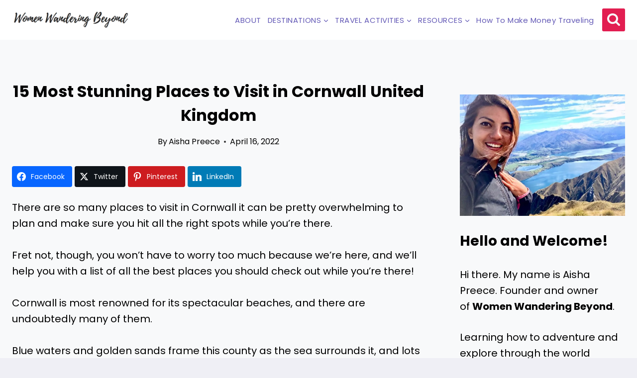

--- FILE ---
content_type: text/html; charset=UTF-8
request_url: https://womenwanderingbeyond.com/places-to-visit-in-cornwall/
body_size: 49564
content:
<!doctype html>
<html lang="en-US" prefix="og: http://ogp.me/ns#" class="no-js" itemtype="https://schema.org/Blog" itemscope>
<head><meta charset="UTF-8"><script>if(navigator.userAgent.match(/MSIE|Internet Explorer/i)||navigator.userAgent.match(/Trident\/7\..*?rv:11/i)){var href=document.location.href;if(!href.match(/[?&]nowprocket/)){if(href.indexOf("?")==-1){if(href.indexOf("#")==-1){document.location.href=href+"?nowprocket=1"}else{document.location.href=href.replace("#","?nowprocket=1#")}}else{if(href.indexOf("#")==-1){document.location.href=href+"&nowprocket=1"}else{document.location.href=href.replace("#","&nowprocket=1#")}}}}</script><script>class RocketLazyLoadScripts{constructor(){this.v="1.2.3",this.triggerEvents=["keydown","mousedown","mousemove","touchmove","touchstart","touchend","wheel"],this.userEventHandler=this._triggerListener.bind(this),this.touchStartHandler=this._onTouchStart.bind(this),this.touchMoveHandler=this._onTouchMove.bind(this),this.touchEndHandler=this._onTouchEnd.bind(this),this.clickHandler=this._onClick.bind(this),this.interceptedClicks=[],window.addEventListener("pageshow",t=>{this.persisted=t.persisted}),window.addEventListener("DOMContentLoaded",()=>{this._preconnect3rdParties()}),this.delayedScripts={normal:[],async:[],defer:[]},this.trash=[],this.allJQueries=[]}_addUserInteractionListener(t){if(document.hidden){t._triggerListener();return}this.triggerEvents.forEach(e=>window.addEventListener(e,t.userEventHandler,{passive:!0})),window.addEventListener("touchstart",t.touchStartHandler,{passive:!0}),window.addEventListener("mousedown",t.touchStartHandler),document.addEventListener("visibilitychange",t.userEventHandler)}_removeUserInteractionListener(){this.triggerEvents.forEach(t=>window.removeEventListener(t,this.userEventHandler,{passive:!0})),document.removeEventListener("visibilitychange",this.userEventHandler)}_onTouchStart(t){"HTML"!==t.target.tagName&&(window.addEventListener("touchend",this.touchEndHandler),window.addEventListener("mouseup",this.touchEndHandler),window.addEventListener("touchmove",this.touchMoveHandler,{passive:!0}),window.addEventListener("mousemove",this.touchMoveHandler),t.target.addEventListener("click",this.clickHandler),this._renameDOMAttribute(t.target,"onclick","rocket-onclick"),this._pendingClickStarted())}_onTouchMove(t){window.removeEventListener("touchend",this.touchEndHandler),window.removeEventListener("mouseup",this.touchEndHandler),window.removeEventListener("touchmove",this.touchMoveHandler,{passive:!0}),window.removeEventListener("mousemove",this.touchMoveHandler),t.target.removeEventListener("click",this.clickHandler),this._renameDOMAttribute(t.target,"rocket-onclick","onclick"),this._pendingClickFinished()}_onTouchEnd(t){window.removeEventListener("touchend",this.touchEndHandler),window.removeEventListener("mouseup",this.touchEndHandler),window.removeEventListener("touchmove",this.touchMoveHandler,{passive:!0}),window.removeEventListener("mousemove",this.touchMoveHandler)}_onClick(t){t.target.removeEventListener("click",this.clickHandler),this._renameDOMAttribute(t.target,"rocket-onclick","onclick"),this.interceptedClicks.push(t),t.preventDefault(),t.stopPropagation(),t.stopImmediatePropagation(),this._pendingClickFinished()}_replayClicks(){window.removeEventListener("touchstart",this.touchStartHandler,{passive:!0}),window.removeEventListener("mousedown",this.touchStartHandler),this.interceptedClicks.forEach(t=>{t.target.dispatchEvent(new MouseEvent("click",{view:t.view,bubbles:!0,cancelable:!0}))})}_waitForPendingClicks(){return new Promise(t=>{this._isClickPending?this._pendingClickFinished=t:t()})}_pendingClickStarted(){this._isClickPending=!0}_pendingClickFinished(){this._isClickPending=!1}_renameDOMAttribute(t,e,r){t.hasAttribute&&t.hasAttribute(e)&&(event.target.setAttribute(r,event.target.getAttribute(e)),event.target.removeAttribute(e))}_triggerListener(){this._removeUserInteractionListener(this),"loading"===document.readyState?document.addEventListener("DOMContentLoaded",this._loadEverythingNow.bind(this)):this._loadEverythingNow()}_preconnect3rdParties(){let t=[];document.querySelectorAll("script[type=rocketlazyloadscript]").forEach(e=>{if(e.hasAttribute("src")){let r=new URL(e.src).origin;r!==location.origin&&t.push({src:r,crossOrigin:e.crossOrigin||"module"===e.getAttribute("data-rocket-type")})}}),t=[...new Map(t.map(t=>[JSON.stringify(t),t])).values()],this._batchInjectResourceHints(t,"preconnect")}async _loadEverythingNow(){this.lastBreath=Date.now(),this._delayEventListeners(this),this._delayJQueryReady(this),this._handleDocumentWrite(),this._registerAllDelayedScripts(),this._preloadAllScripts(),await this._loadScriptsFromList(this.delayedScripts.normal),await this._loadScriptsFromList(this.delayedScripts.defer),await this._loadScriptsFromList(this.delayedScripts.async);try{await this._triggerDOMContentLoaded(),await this._triggerWindowLoad()}catch(t){console.error(t)}window.dispatchEvent(new Event("rocket-allScriptsLoaded")),this._waitForPendingClicks().then(()=>{this._replayClicks()}),this._emptyTrash()}_registerAllDelayedScripts(){document.querySelectorAll("script[type=rocketlazyloadscript]").forEach(t=>{t.hasAttribute("data-rocket-src")?t.hasAttribute("async")&&!1!==t.async?this.delayedScripts.async.push(t):t.hasAttribute("defer")&&!1!==t.defer||"module"===t.getAttribute("data-rocket-type")?this.delayedScripts.defer.push(t):this.delayedScripts.normal.push(t):this.delayedScripts.normal.push(t)})}async _transformScript(t){return new Promise((await this._littleBreath(),navigator.userAgent.indexOf("Firefox/")>0||""===navigator.vendor)?e=>{let r=document.createElement("script");[...t.attributes].forEach(t=>{let e=t.nodeName;"type"!==e&&("data-rocket-type"===e&&(e="type"),"data-rocket-src"===e&&(e="src"),r.setAttribute(e,t.nodeValue))}),t.text&&(r.text=t.text),r.hasAttribute("src")?(r.addEventListener("load",e),r.addEventListener("error",e)):(r.text=t.text,e());try{t.parentNode.replaceChild(r,t)}catch(i){e()}}:async e=>{function r(){t.setAttribute("data-rocket-status","failed"),e()}try{let i=t.getAttribute("data-rocket-type"),n=t.getAttribute("data-rocket-src");t.text,i?(t.type=i,t.removeAttribute("data-rocket-type")):t.removeAttribute("type"),t.addEventListener("load",function r(){t.setAttribute("data-rocket-status","executed"),e()}),t.addEventListener("error",r),n?(t.removeAttribute("data-rocket-src"),t.src=n):t.src="data:text/javascript;base64,"+window.btoa(unescape(encodeURIComponent(t.text)))}catch(s){r()}})}async _loadScriptsFromList(t){let e=t.shift();return e&&e.isConnected?(await this._transformScript(e),this._loadScriptsFromList(t)):Promise.resolve()}_preloadAllScripts(){this._batchInjectResourceHints([...this.delayedScripts.normal,...this.delayedScripts.defer,...this.delayedScripts.async],"preload")}_batchInjectResourceHints(t,e){var r=document.createDocumentFragment();t.forEach(t=>{let i=t.getAttribute&&t.getAttribute("data-rocket-src")||t.src;if(i){let n=document.createElement("link");n.href=i,n.rel=e,"preconnect"!==e&&(n.as="script"),t.getAttribute&&"module"===t.getAttribute("data-rocket-type")&&(n.crossOrigin=!0),t.crossOrigin&&(n.crossOrigin=t.crossOrigin),t.integrity&&(n.integrity=t.integrity),r.appendChild(n),this.trash.push(n)}}),document.head.appendChild(r)}_delayEventListeners(t){let e={};function r(t,r){!function t(r){!e[r]&&(e[r]={originalFunctions:{add:r.addEventListener,remove:r.removeEventListener},eventsToRewrite:[]},r.addEventListener=function(){arguments[0]=i(arguments[0]),e[r].originalFunctions.add.apply(r,arguments)},r.removeEventListener=function(){arguments[0]=i(arguments[0]),e[r].originalFunctions.remove.apply(r,arguments)});function i(t){return e[r].eventsToRewrite.indexOf(t)>=0?"rocket-"+t:t}}(t),e[t].eventsToRewrite.push(r)}function i(t,e){let r=t[e];Object.defineProperty(t,e,{get:()=>r||function(){},set(i){t["rocket"+e]=r=i}})}r(document,"DOMContentLoaded"),r(window,"DOMContentLoaded"),r(window,"load"),r(window,"pageshow"),r(document,"readystatechange"),i(document,"onreadystatechange"),i(window,"onload"),i(window,"onpageshow")}_delayJQueryReady(t){let e;function r(r){if(r&&r.fn&&!t.allJQueries.includes(r)){r.fn.ready=r.fn.init.prototype.ready=function(e){return t.domReadyFired?e.bind(document)(r):document.addEventListener("rocket-DOMContentLoaded",()=>e.bind(document)(r)),r([])};let i=r.fn.on;r.fn.on=r.fn.init.prototype.on=function(){if(this[0]===window){function t(t){return t.split(" ").map(t=>"load"===t||0===t.indexOf("load.")?"rocket-jquery-load":t).join(" ")}"string"==typeof arguments[0]||arguments[0]instanceof String?arguments[0]=t(arguments[0]):"object"==typeof arguments[0]&&Object.keys(arguments[0]).forEach(e=>{let r=arguments[0][e];delete arguments[0][e],arguments[0][t(e)]=r})}return i.apply(this,arguments),this},t.allJQueries.push(r)}e=r}r(window.jQuery),Object.defineProperty(window,"jQuery",{get:()=>e,set(t){r(t)}})}async _triggerDOMContentLoaded(){this.domReadyFired=!0,await this._littleBreath(),document.dispatchEvent(new Event("rocket-DOMContentLoaded")),await this._littleBreath(),window.dispatchEvent(new Event("rocket-DOMContentLoaded")),await this._littleBreath(),document.dispatchEvent(new Event("rocket-readystatechange")),await this._littleBreath(),document.rocketonreadystatechange&&document.rocketonreadystatechange()}async _triggerWindowLoad(){await this._littleBreath(),window.dispatchEvent(new Event("rocket-load")),await this._littleBreath(),window.rocketonload&&window.rocketonload(),await this._littleBreath(),this.allJQueries.forEach(t=>t(window).trigger("rocket-jquery-load")),await this._littleBreath();let t=new Event("rocket-pageshow");t.persisted=this.persisted,window.dispatchEvent(t),await this._littleBreath(),window.rocketonpageshow&&window.rocketonpageshow({persisted:this.persisted})}_handleDocumentWrite(){let t=new Map;document.write=document.writeln=function(e){let r=document.currentScript;r||console.error("WPRocket unable to document.write this: "+e);let i=document.createRange(),n=r.parentElement,s=t.get(r);void 0===s&&(s=r.nextSibling,t.set(r,s));let a=document.createDocumentFragment();i.setStart(a,0),a.appendChild(i.createContextualFragment(e)),n.insertBefore(a,s)}}async _littleBreath(){Date.now()-this.lastBreath>45&&(await this._requestAnimFrame(),this.lastBreath=Date.now())}async _requestAnimFrame(){return document.hidden?new Promise(t=>setTimeout(t)):new Promise(t=>requestAnimationFrame(t))}_emptyTrash(){this.trash.forEach(t=>t.remove())}static run(){let t=new RocketLazyLoadScripts;t._addUserInteractionListener(t)}}RocketLazyLoadScripts.run();</script>
	
	<meta name="viewport" content="width=device-width, initial-scale=1, minimum-scale=1">
	<meta name='robots' content='index, follow, max-image-preview:large, max-snippet:-1, max-video-preview:-1' />

<!-- Easy Social Share Buttons for WordPress v.10.7 https://socialsharingplugin.com -->
<meta property="og:image" content="https://womenwanderingbeyond.com/wp-content/uploads/2022/04/s-n-pattenden-ylhZRMCrz-0-unsplash-1.jpg" />
<meta property="og:image:secure_url" content="https://womenwanderingbeyond.com/wp-content/uploads/2022/04/s-n-pattenden-ylhZRMCrz-0-unsplash-1.jpg" />
<!-- / Easy Social Share Buttons for WordPress -->
<meta name="twitter:image" content="https://womenwanderingbeyond.com/wp-content/uploads/2022/04/s-n-pattenden-ylhZRMCrz-0-unsplash-1.jpg" />

	<!-- This site is optimized with the Yoast SEO plugin v20.13 - https://yoast.com/wordpress/plugins/seo/ -->
	<title>15 Most Stunning Places to Visit in Cornwall United Kingdom -</title><link rel="preload" as="style" href="https://fonts.googleapis.com/css?family=Poppins%3Aregular%2C700&#038;display=swap" /><link rel="stylesheet" href="https://fonts.googleapis.com/css?family=Poppins%3Aregular%2C700&#038;display=swap" media="print" onload="this.media='all'" /><noscript><link rel="stylesheet" href="https://fonts.googleapis.com/css?family=Poppins%3Aregular%2C700&#038;display=swap" /></noscript><link rel="stylesheet" href="https://womenwanderingbeyond.com/wp-content/cache/min/1/12cc87d04a7c135a4a62ae0a2bb3f8d8.css" media="all" data-minify="1" />
	<meta name="description" content="Known for their beautiful coastal beaches, Cornish pasties and cream teas, listed are 15 most stunning places to visit in Cornwall, England" />
	<link rel="canonical" href="https://womenwanderingbeyond.com/places-to-visit-in-cornwall/" />
	<meta property="og:locale" content="en_US" />
	<meta property="og:type" content="article" />
	<meta property="og:title" content="15 Most Stunning Places to Visit in Cornwall United Kingdom" />
	<meta property="og:description" content="Known for their beautiful coastal beaches, Cornish pasties and cream teas, listed are 15 most stunning places to visit in Cornwall, England" />
	<meta property="og:url" content="https://womenwanderingbeyond.com/places-to-visit-in-cornwall/" />
	<meta property="article:published_time" content="2022-04-16T05:09:31+00:00" />
	<meta property="article:modified_time" content="2024-04-24T21:35:17+00:00" />
	<meta name="author" content="Aisha Preece" />
	<meta name="twitter:card" content="summary_large_image" />
	<meta name="twitter:title" content="15 Most Stunning Places to Visit in Cornwall United Kingdom" />
	<meta name="twitter:description" content="Known for their beautiful coastal beaches, Cornish pasties and cream teas, listed are 15 most stunning places to visit in Cornwall, England" />
	<meta name="twitter:label1" content="Written by" />
	<meta name="twitter:data1" content="Aisha Preece" />
	<meta name="twitter:label2" content="Est. reading time" />
	<meta name="twitter:data2" content="16 minutes" />
	<script type="application/ld+json" class="yoast-schema-graph">{"@context":"https://schema.org","@graph":[{"@type":"Article","@id":"https://womenwanderingbeyond.com/places-to-visit-in-cornwall/#article","isPartOf":{"@id":"https://womenwanderingbeyond.com/places-to-visit-in-cornwall/"},"author":{"name":"Aisha Preece","@id":"https://staging.womenwanderingbeyond.com/#/schema/person/93dd11c8a5168be15b5e62a10d3de224"},"headline":"15 Most Stunning Places to Visit in Cornwall United Kingdom","datePublished":"2022-04-16T05:09:31+00:00","dateModified":"2024-04-24T21:35:17+00:00","mainEntityOfPage":{"@id":"https://womenwanderingbeyond.com/places-to-visit-in-cornwall/"},"wordCount":2812,"publisher":{"@id":"https://staging.womenwanderingbeyond.com/#organization"},"image":{"@id":"https://womenwanderingbeyond.com/places-to-visit-in-cornwall/#primaryimage"},"thumbnailUrl":"https://womenwanderingbeyond.com/wp-content/uploads/2022/04/s-n-pattenden-ylhZRMCrz-0-unsplash-1.jpg","articleSection":["Cornwall"],"inLanguage":"en-US"},{"@type":"WebPage","@id":"https://womenwanderingbeyond.com/places-to-visit-in-cornwall/","url":"https://womenwanderingbeyond.com/places-to-visit-in-cornwall/","name":"15 Most Stunning Places to Visit in Cornwall United Kingdom -","isPartOf":{"@id":"https://staging.womenwanderingbeyond.com/#website"},"primaryImageOfPage":{"@id":"https://womenwanderingbeyond.com/places-to-visit-in-cornwall/#primaryimage"},"image":{"@id":"https://womenwanderingbeyond.com/places-to-visit-in-cornwall/#primaryimage"},"thumbnailUrl":"https://womenwanderingbeyond.com/wp-content/uploads/2022/04/s-n-pattenden-ylhZRMCrz-0-unsplash-1.jpg","datePublished":"2022-04-16T05:09:31+00:00","dateModified":"2024-04-24T21:35:17+00:00","description":"Known for their beautiful coastal beaches, Cornish pasties and cream teas, listed are 15 most stunning places to visit in Cornwall, England","breadcrumb":{"@id":"https://womenwanderingbeyond.com/places-to-visit-in-cornwall/#breadcrumb"},"inLanguage":"en-US","potentialAction":[{"@type":"ReadAction","target":["https://womenwanderingbeyond.com/places-to-visit-in-cornwall/"]}]},{"@type":"ImageObject","inLanguage":"en-US","@id":"https://womenwanderingbeyond.com/places-to-visit-in-cornwall/#primaryimage","url":"https://womenwanderingbeyond.com/wp-content/uploads/2022/04/s-n-pattenden-ylhZRMCrz-0-unsplash-1.jpg","contentUrl":"https://womenwanderingbeyond.com/wp-content/uploads/2022/04/s-n-pattenden-ylhZRMCrz-0-unsplash-1.jpg","width":1523,"height":924,"caption":"places to visit in cornwall"},{"@type":"BreadcrumbList","@id":"https://womenwanderingbeyond.com/places-to-visit-in-cornwall/#breadcrumb","itemListElement":[{"@type":"ListItem","position":1,"name":"Home","item":"https://womenwanderingbeyond.com/"},{"@type":"ListItem","position":2,"name":"15 Most Stunning Places to Visit in Cornwall United Kingdom"}]},{"@type":"WebSite","@id":"https://staging.womenwanderingbeyond.com/#website","url":"https://staging.womenwanderingbeyond.com/","name":"","description":"Helping women chase their next adventure!","publisher":{"@id":"https://staging.womenwanderingbeyond.com/#organization"},"potentialAction":[{"@type":"SearchAction","target":{"@type":"EntryPoint","urlTemplate":"https://staging.womenwanderingbeyond.com/?s={search_term_string}"},"query-input":"required name=search_term_string"}],"inLanguage":"en-US"},{"@type":"Organization","@id":"https://staging.womenwanderingbeyond.com/#organization","name":"Women Wandering Beyond","url":"https://staging.womenwanderingbeyond.com/","logo":{"@type":"ImageObject","inLanguage":"en-US","@id":"https://staging.womenwanderingbeyond.com/#/schema/logo/image/","url":"https://womenwanderingbeyond.com/wp-content/uploads/2022/08/wlogo.png","contentUrl":"https://womenwanderingbeyond.com/wp-content/uploads/2022/08/wlogo.png","width":760,"height":100,"caption":"Women Wandering Beyond"},"image":{"@id":"https://staging.womenwanderingbeyond.com/#/schema/logo/image/"}},{"@type":"Person","@id":"https://staging.womenwanderingbeyond.com/#/schema/person/93dd11c8a5168be15b5e62a10d3de224","name":"Aisha Preece","image":{"@type":"ImageObject","inLanguage":"en-US","@id":"https://staging.womenwanderingbeyond.com/#/schema/person/image/","url":"https://secure.gravatar.com/avatar/4bc3667985f761f7e5aec1af03125d6586a4ae23f82ec8ca587ca7a0d2c65221?s=96&d=mm&r=g","contentUrl":"https://secure.gravatar.com/avatar/4bc3667985f761f7e5aec1af03125d6586a4ae23f82ec8ca587ca7a0d2c65221?s=96&d=mm&r=g","caption":"Aisha Preece"},"description":"Hi there. My name is Aisha. Founder and owner of Women Wandering Beyond. Learning how to adventure and explore through the world transformed my life and helped me become a happier person. I want to help you do the same. My female adventure travel site is dedicated to helping women travel more, step outside their comfort zone and experience wonders of the world beyond their wildest dreams! Ladies, we are going on an adventure!","sameAs":["https://www.pinterest.com/womenwanderingbeyond/"],"url":"https://womenwanderingbeyond.com/author/aisha_preece/"}]}</script>
	<!-- / Yoast SEO plugin. -->


<link rel='dns-prefetch' href='//scripts.mediavine.com' />
<link rel='dns-prefetch' href='//fonts.gstatic.com' />
<link href='https://fonts.gstatic.com' crossorigin rel='preconnect' />
<link rel="alternate" type="application/rss+xml" title=" &raquo; Feed" href="https://womenwanderingbeyond.com/feed/" />
<link rel="alternate" type="application/rss+xml" title=" &raquo; Comments Feed" href="https://womenwanderingbeyond.com/comments/feed/" />
			<script type="rocketlazyloadscript">document.documentElement.classList.remove( 'no-js' );</script>
			<link rel="alternate" title="oEmbed (JSON)" type="application/json+oembed" href="https://womenwanderingbeyond.com/wp-json/oembed/1.0/embed?url=https%3A%2F%2Fwomenwanderingbeyond.com%2Fplaces-to-visit-in-cornwall%2F" />
<link rel="alternate" title="oEmbed (XML)" type="text/xml+oembed" href="https://womenwanderingbeyond.com/wp-json/oembed/1.0/embed?url=https%3A%2F%2Fwomenwanderingbeyond.com%2Fplaces-to-visit-in-cornwall%2F&#038;format=xml" />
<style id='wp-img-auto-sizes-contain-inline-css'>
img:is([sizes=auto i],[sizes^="auto," i]){contain-intrinsic-size:3000px 1500px}
/*# sourceURL=wp-img-auto-sizes-contain-inline-css */
</style>
<style id='wp-emoji-styles-inline-css'>

	img.wp-smiley, img.emoji {
		display: inline !important;
		border: none !important;
		box-shadow: none !important;
		height: 1em !important;
		width: 1em !important;
		margin: 0 0.07em !important;
		vertical-align: -0.1em !important;
		background: none !important;
		padding: 0 !important;
	}
/*# sourceURL=wp-emoji-styles-inline-css */
</style>
<style id='wp-block-library-inline-css'>
:root{--wp-block-synced-color:#7a00df;--wp-block-synced-color--rgb:122,0,223;--wp-bound-block-color:var(--wp-block-synced-color);--wp-editor-canvas-background:#ddd;--wp-admin-theme-color:#007cba;--wp-admin-theme-color--rgb:0,124,186;--wp-admin-theme-color-darker-10:#006ba1;--wp-admin-theme-color-darker-10--rgb:0,107,160.5;--wp-admin-theme-color-darker-20:#005a87;--wp-admin-theme-color-darker-20--rgb:0,90,135;--wp-admin-border-width-focus:2px}@media (min-resolution:192dpi){:root{--wp-admin-border-width-focus:1.5px}}.wp-element-button{cursor:pointer}:root .has-very-light-gray-background-color{background-color:#eee}:root .has-very-dark-gray-background-color{background-color:#313131}:root .has-very-light-gray-color{color:#eee}:root .has-very-dark-gray-color{color:#313131}:root .has-vivid-green-cyan-to-vivid-cyan-blue-gradient-background{background:linear-gradient(135deg,#00d084,#0693e3)}:root .has-purple-crush-gradient-background{background:linear-gradient(135deg,#34e2e4,#4721fb 50%,#ab1dfe)}:root .has-hazy-dawn-gradient-background{background:linear-gradient(135deg,#faaca8,#dad0ec)}:root .has-subdued-olive-gradient-background{background:linear-gradient(135deg,#fafae1,#67a671)}:root .has-atomic-cream-gradient-background{background:linear-gradient(135deg,#fdd79a,#004a59)}:root .has-nightshade-gradient-background{background:linear-gradient(135deg,#330968,#31cdcf)}:root .has-midnight-gradient-background{background:linear-gradient(135deg,#020381,#2874fc)}:root{--wp--preset--font-size--normal:16px;--wp--preset--font-size--huge:42px}.has-regular-font-size{font-size:1em}.has-larger-font-size{font-size:2.625em}.has-normal-font-size{font-size:var(--wp--preset--font-size--normal)}.has-huge-font-size{font-size:var(--wp--preset--font-size--huge)}.has-text-align-center{text-align:center}.has-text-align-left{text-align:left}.has-text-align-right{text-align:right}.has-fit-text{white-space:nowrap!important}#end-resizable-editor-section{display:none}.aligncenter{clear:both}.items-justified-left{justify-content:flex-start}.items-justified-center{justify-content:center}.items-justified-right{justify-content:flex-end}.items-justified-space-between{justify-content:space-between}.screen-reader-text{border:0;clip-path:inset(50%);height:1px;margin:-1px;overflow:hidden;padding:0;position:absolute;width:1px;word-wrap:normal!important}.screen-reader-text:focus{background-color:#ddd;clip-path:none;color:#444;display:block;font-size:1em;height:auto;left:5px;line-height:normal;padding:15px 23px 14px;text-decoration:none;top:5px;width:auto;z-index:100000}html :where(.has-border-color){border-style:solid}html :where([style*=border-top-color]){border-top-style:solid}html :where([style*=border-right-color]){border-right-style:solid}html :where([style*=border-bottom-color]){border-bottom-style:solid}html :where([style*=border-left-color]){border-left-style:solid}html :where([style*=border-width]){border-style:solid}html :where([style*=border-top-width]){border-top-style:solid}html :where([style*=border-right-width]){border-right-style:solid}html :where([style*=border-bottom-width]){border-bottom-style:solid}html :where([style*=border-left-width]){border-left-style:solid}html :where(img[class*=wp-image-]){height:auto;max-width:100%}:where(figure){margin:0 0 1em}html :where(.is-position-sticky){--wp-admin--admin-bar--position-offset:var(--wp-admin--admin-bar--height,0px)}@media screen and (max-width:600px){html :where(.is-position-sticky){--wp-admin--admin-bar--position-offset:0px}}

/*# sourceURL=wp-block-library-inline-css */
</style><style id='wp-block-heading-inline-css'>
h1:where(.wp-block-heading).has-background,h2:where(.wp-block-heading).has-background,h3:where(.wp-block-heading).has-background,h4:where(.wp-block-heading).has-background,h5:where(.wp-block-heading).has-background,h6:where(.wp-block-heading).has-background{padding:1.25em 2.375em}h1.has-text-align-left[style*=writing-mode]:where([style*=vertical-lr]),h1.has-text-align-right[style*=writing-mode]:where([style*=vertical-rl]),h2.has-text-align-left[style*=writing-mode]:where([style*=vertical-lr]),h2.has-text-align-right[style*=writing-mode]:where([style*=vertical-rl]),h3.has-text-align-left[style*=writing-mode]:where([style*=vertical-lr]),h3.has-text-align-right[style*=writing-mode]:where([style*=vertical-rl]),h4.has-text-align-left[style*=writing-mode]:where([style*=vertical-lr]),h4.has-text-align-right[style*=writing-mode]:where([style*=vertical-rl]),h5.has-text-align-left[style*=writing-mode]:where([style*=vertical-lr]),h5.has-text-align-right[style*=writing-mode]:where([style*=vertical-rl]),h6.has-text-align-left[style*=writing-mode]:where([style*=vertical-lr]),h6.has-text-align-right[style*=writing-mode]:where([style*=vertical-rl]){rotate:180deg}
/*# sourceURL=https://womenwanderingbeyond.com/wp-includes/blocks/heading/style.min.css */
</style>
<style id='wp-block-image-inline-css'>
.wp-block-image>a,.wp-block-image>figure>a{display:inline-block}.wp-block-image img{box-sizing:border-box;height:auto;max-width:100%;vertical-align:bottom}@media not (prefers-reduced-motion){.wp-block-image img.hide{visibility:hidden}.wp-block-image img.show{animation:show-content-image .4s}}.wp-block-image[style*=border-radius] img,.wp-block-image[style*=border-radius]>a{border-radius:inherit}.wp-block-image.has-custom-border img{box-sizing:border-box}.wp-block-image.aligncenter{text-align:center}.wp-block-image.alignfull>a,.wp-block-image.alignwide>a{width:100%}.wp-block-image.alignfull img,.wp-block-image.alignwide img{height:auto;width:100%}.wp-block-image .aligncenter,.wp-block-image .alignleft,.wp-block-image .alignright,.wp-block-image.aligncenter,.wp-block-image.alignleft,.wp-block-image.alignright{display:table}.wp-block-image .aligncenter>figcaption,.wp-block-image .alignleft>figcaption,.wp-block-image .alignright>figcaption,.wp-block-image.aligncenter>figcaption,.wp-block-image.alignleft>figcaption,.wp-block-image.alignright>figcaption{caption-side:bottom;display:table-caption}.wp-block-image .alignleft{float:left;margin:.5em 1em .5em 0}.wp-block-image .alignright{float:right;margin:.5em 0 .5em 1em}.wp-block-image .aligncenter{margin-left:auto;margin-right:auto}.wp-block-image :where(figcaption){margin-bottom:1em;margin-top:.5em}.wp-block-image.is-style-circle-mask img{border-radius:9999px}@supports ((-webkit-mask-image:none) or (mask-image:none)) or (-webkit-mask-image:none){.wp-block-image.is-style-circle-mask img{border-radius:0;-webkit-mask-image:url('data:image/svg+xml;utf8,<svg viewBox="0 0 100 100" xmlns="http://www.w3.org/2000/svg"><circle cx="50" cy="50" r="50"/></svg>');mask-image:url('data:image/svg+xml;utf8,<svg viewBox="0 0 100 100" xmlns="http://www.w3.org/2000/svg"><circle cx="50" cy="50" r="50"/></svg>');mask-mode:alpha;-webkit-mask-position:center;mask-position:center;-webkit-mask-repeat:no-repeat;mask-repeat:no-repeat;-webkit-mask-size:contain;mask-size:contain}}:root :where(.wp-block-image.is-style-rounded img,.wp-block-image .is-style-rounded img){border-radius:9999px}.wp-block-image figure{margin:0}.wp-lightbox-container{display:flex;flex-direction:column;position:relative}.wp-lightbox-container img{cursor:zoom-in}.wp-lightbox-container img:hover+button{opacity:1}.wp-lightbox-container button{align-items:center;backdrop-filter:blur(16px) saturate(180%);background-color:#5a5a5a40;border:none;border-radius:4px;cursor:zoom-in;display:flex;height:20px;justify-content:center;opacity:0;padding:0;position:absolute;right:16px;text-align:center;top:16px;width:20px;z-index:100}@media not (prefers-reduced-motion){.wp-lightbox-container button{transition:opacity .2s ease}}.wp-lightbox-container button:focus-visible{outline:3px auto #5a5a5a40;outline:3px auto -webkit-focus-ring-color;outline-offset:3px}.wp-lightbox-container button:hover{cursor:pointer;opacity:1}.wp-lightbox-container button:focus{opacity:1}.wp-lightbox-container button:focus,.wp-lightbox-container button:hover,.wp-lightbox-container button:not(:hover):not(:active):not(.has-background){background-color:#5a5a5a40;border:none}.wp-lightbox-overlay{box-sizing:border-box;cursor:zoom-out;height:100vh;left:0;overflow:hidden;position:fixed;top:0;visibility:hidden;width:100%;z-index:100000}.wp-lightbox-overlay .close-button{align-items:center;cursor:pointer;display:flex;justify-content:center;min-height:40px;min-width:40px;padding:0;position:absolute;right:calc(env(safe-area-inset-right) + 16px);top:calc(env(safe-area-inset-top) + 16px);z-index:5000000}.wp-lightbox-overlay .close-button:focus,.wp-lightbox-overlay .close-button:hover,.wp-lightbox-overlay .close-button:not(:hover):not(:active):not(.has-background){background:none;border:none}.wp-lightbox-overlay .lightbox-image-container{height:var(--wp--lightbox-container-height);left:50%;overflow:hidden;position:absolute;top:50%;transform:translate(-50%,-50%);transform-origin:top left;width:var(--wp--lightbox-container-width);z-index:9999999999}.wp-lightbox-overlay .wp-block-image{align-items:center;box-sizing:border-box;display:flex;height:100%;justify-content:center;margin:0;position:relative;transform-origin:0 0;width:100%;z-index:3000000}.wp-lightbox-overlay .wp-block-image img{height:var(--wp--lightbox-image-height);min-height:var(--wp--lightbox-image-height);min-width:var(--wp--lightbox-image-width);width:var(--wp--lightbox-image-width)}.wp-lightbox-overlay .wp-block-image figcaption{display:none}.wp-lightbox-overlay button{background:none;border:none}.wp-lightbox-overlay .scrim{background-color:#fff;height:100%;opacity:.9;position:absolute;width:100%;z-index:2000000}.wp-lightbox-overlay.active{visibility:visible}@media not (prefers-reduced-motion){.wp-lightbox-overlay.active{animation:turn-on-visibility .25s both}.wp-lightbox-overlay.active img{animation:turn-on-visibility .35s both}.wp-lightbox-overlay.show-closing-animation:not(.active){animation:turn-off-visibility .35s both}.wp-lightbox-overlay.show-closing-animation:not(.active) img{animation:turn-off-visibility .25s both}.wp-lightbox-overlay.zoom.active{animation:none;opacity:1;visibility:visible}.wp-lightbox-overlay.zoom.active .lightbox-image-container{animation:lightbox-zoom-in .4s}.wp-lightbox-overlay.zoom.active .lightbox-image-container img{animation:none}.wp-lightbox-overlay.zoom.active .scrim{animation:turn-on-visibility .4s forwards}.wp-lightbox-overlay.zoom.show-closing-animation:not(.active){animation:none}.wp-lightbox-overlay.zoom.show-closing-animation:not(.active) .lightbox-image-container{animation:lightbox-zoom-out .4s}.wp-lightbox-overlay.zoom.show-closing-animation:not(.active) .lightbox-image-container img{animation:none}.wp-lightbox-overlay.zoom.show-closing-animation:not(.active) .scrim{animation:turn-off-visibility .4s forwards}}@keyframes show-content-image{0%{visibility:hidden}99%{visibility:hidden}to{visibility:visible}}@keyframes turn-on-visibility{0%{opacity:0}to{opacity:1}}@keyframes turn-off-visibility{0%{opacity:1;visibility:visible}99%{opacity:0;visibility:visible}to{opacity:0;visibility:hidden}}@keyframes lightbox-zoom-in{0%{transform:translate(calc((-100vw + var(--wp--lightbox-scrollbar-width))/2 + var(--wp--lightbox-initial-left-position)),calc(-50vh + var(--wp--lightbox-initial-top-position))) scale(var(--wp--lightbox-scale))}to{transform:translate(-50%,-50%) scale(1)}}@keyframes lightbox-zoom-out{0%{transform:translate(-50%,-50%) scale(1);visibility:visible}99%{visibility:visible}to{transform:translate(calc((-100vw + var(--wp--lightbox-scrollbar-width))/2 + var(--wp--lightbox-initial-left-position)),calc(-50vh + var(--wp--lightbox-initial-top-position))) scale(var(--wp--lightbox-scale));visibility:hidden}}
/*# sourceURL=https://womenwanderingbeyond.com/wp-includes/blocks/image/style.min.css */
</style>
<style id='wp-block-list-inline-css'>
ol,ul{box-sizing:border-box}:root :where(.wp-block-list.has-background){padding:1.25em 2.375em}
/*# sourceURL=https://womenwanderingbeyond.com/wp-includes/blocks/list/style.min.css */
</style>
<style id='wp-block-embed-inline-css'>
.wp-block-embed.alignleft,.wp-block-embed.alignright,.wp-block[data-align=left]>[data-type="core/embed"],.wp-block[data-align=right]>[data-type="core/embed"]{max-width:360px;width:100%}.wp-block-embed.alignleft .wp-block-embed__wrapper,.wp-block-embed.alignright .wp-block-embed__wrapper,.wp-block[data-align=left]>[data-type="core/embed"] .wp-block-embed__wrapper,.wp-block[data-align=right]>[data-type="core/embed"] .wp-block-embed__wrapper{min-width:280px}.wp-block-cover .wp-block-embed{min-height:240px;min-width:320px}.wp-block-embed{overflow-wrap:break-word}.wp-block-embed :where(figcaption){margin-bottom:1em;margin-top:.5em}.wp-block-embed iframe{max-width:100%}.wp-block-embed__wrapper{position:relative}.wp-embed-responsive .wp-has-aspect-ratio .wp-block-embed__wrapper:before{content:"";display:block;padding-top:50%}.wp-embed-responsive .wp-has-aspect-ratio iframe{bottom:0;height:100%;left:0;position:absolute;right:0;top:0;width:100%}.wp-embed-responsive .wp-embed-aspect-21-9 .wp-block-embed__wrapper:before{padding-top:42.85%}.wp-embed-responsive .wp-embed-aspect-18-9 .wp-block-embed__wrapper:before{padding-top:50%}.wp-embed-responsive .wp-embed-aspect-16-9 .wp-block-embed__wrapper:before{padding-top:56.25%}.wp-embed-responsive .wp-embed-aspect-4-3 .wp-block-embed__wrapper:before{padding-top:75%}.wp-embed-responsive .wp-embed-aspect-1-1 .wp-block-embed__wrapper:before{padding-top:100%}.wp-embed-responsive .wp-embed-aspect-9-16 .wp-block-embed__wrapper:before{padding-top:177.77%}.wp-embed-responsive .wp-embed-aspect-1-2 .wp-block-embed__wrapper:before{padding-top:200%}
/*# sourceURL=https://womenwanderingbeyond.com/wp-includes/blocks/embed/style.min.css */
</style>
<style id='wp-block-paragraph-inline-css'>
.is-small-text{font-size:.875em}.is-regular-text{font-size:1em}.is-large-text{font-size:2.25em}.is-larger-text{font-size:3em}.has-drop-cap:not(:focus):first-letter{float:left;font-size:8.4em;font-style:normal;font-weight:100;line-height:.68;margin:.05em .1em 0 0;text-transform:uppercase}body.rtl .has-drop-cap:not(:focus):first-letter{float:none;margin-left:.1em}p.has-drop-cap.has-background{overflow:hidden}:root :where(p.has-background){padding:1.25em 2.375em}:where(p.has-text-color:not(.has-link-color)) a{color:inherit}p.has-text-align-left[style*="writing-mode:vertical-lr"],p.has-text-align-right[style*="writing-mode:vertical-rl"]{rotate:180deg}
/*# sourceURL=https://womenwanderingbeyond.com/wp-includes/blocks/paragraph/style.min.css */
</style>
<style id='global-styles-inline-css'>
:root{--wp--preset--aspect-ratio--square: 1;--wp--preset--aspect-ratio--4-3: 4/3;--wp--preset--aspect-ratio--3-4: 3/4;--wp--preset--aspect-ratio--3-2: 3/2;--wp--preset--aspect-ratio--2-3: 2/3;--wp--preset--aspect-ratio--16-9: 16/9;--wp--preset--aspect-ratio--9-16: 9/16;--wp--preset--color--black: #000000;--wp--preset--color--cyan-bluish-gray: #abb8c3;--wp--preset--color--white: #ffffff;--wp--preset--color--pale-pink: #f78da7;--wp--preset--color--vivid-red: #cf2e2e;--wp--preset--color--luminous-vivid-orange: #ff6900;--wp--preset--color--luminous-vivid-amber: #fcb900;--wp--preset--color--light-green-cyan: #7bdcb5;--wp--preset--color--vivid-green-cyan: #00d084;--wp--preset--color--pale-cyan-blue: #8ed1fc;--wp--preset--color--vivid-cyan-blue: #0693e3;--wp--preset--color--vivid-purple: #9b51e0;--wp--preset--color--theme-palette-1: var(--global-palette1);--wp--preset--color--theme-palette-2: var(--global-palette2);--wp--preset--color--theme-palette-3: var(--global-palette3);--wp--preset--color--theme-palette-4: var(--global-palette4);--wp--preset--color--theme-palette-5: var(--global-palette5);--wp--preset--color--theme-palette-6: var(--global-palette6);--wp--preset--color--theme-palette-7: var(--global-palette7);--wp--preset--color--theme-palette-8: var(--global-palette8);--wp--preset--color--theme-palette-9: var(--global-palette9);--wp--preset--gradient--vivid-cyan-blue-to-vivid-purple: linear-gradient(135deg,rgb(6,147,227) 0%,rgb(155,81,224) 100%);--wp--preset--gradient--light-green-cyan-to-vivid-green-cyan: linear-gradient(135deg,rgb(122,220,180) 0%,rgb(0,208,130) 100%);--wp--preset--gradient--luminous-vivid-amber-to-luminous-vivid-orange: linear-gradient(135deg,rgb(252,185,0) 0%,rgb(255,105,0) 100%);--wp--preset--gradient--luminous-vivid-orange-to-vivid-red: linear-gradient(135deg,rgb(255,105,0) 0%,rgb(207,46,46) 100%);--wp--preset--gradient--very-light-gray-to-cyan-bluish-gray: linear-gradient(135deg,rgb(238,238,238) 0%,rgb(169,184,195) 100%);--wp--preset--gradient--cool-to-warm-spectrum: linear-gradient(135deg,rgb(74,234,220) 0%,rgb(151,120,209) 20%,rgb(207,42,186) 40%,rgb(238,44,130) 60%,rgb(251,105,98) 80%,rgb(254,248,76) 100%);--wp--preset--gradient--blush-light-purple: linear-gradient(135deg,rgb(255,206,236) 0%,rgb(152,150,240) 100%);--wp--preset--gradient--blush-bordeaux: linear-gradient(135deg,rgb(254,205,165) 0%,rgb(254,45,45) 50%,rgb(107,0,62) 100%);--wp--preset--gradient--luminous-dusk: linear-gradient(135deg,rgb(255,203,112) 0%,rgb(199,81,192) 50%,rgb(65,88,208) 100%);--wp--preset--gradient--pale-ocean: linear-gradient(135deg,rgb(255,245,203) 0%,rgb(182,227,212) 50%,rgb(51,167,181) 100%);--wp--preset--gradient--electric-grass: linear-gradient(135deg,rgb(202,248,128) 0%,rgb(113,206,126) 100%);--wp--preset--gradient--midnight: linear-gradient(135deg,rgb(2,3,129) 0%,rgb(40,116,252) 100%);--wp--preset--font-size--small: var(--global-font-size-small);--wp--preset--font-size--medium: var(--global-font-size-medium);--wp--preset--font-size--large: var(--global-font-size-large);--wp--preset--font-size--x-large: 42px;--wp--preset--font-size--larger: var(--global-font-size-larger);--wp--preset--font-size--xxlarge: var(--global-font-size-xxlarge);--wp--preset--spacing--20: 0.44rem;--wp--preset--spacing--30: 0.67rem;--wp--preset--spacing--40: 1rem;--wp--preset--spacing--50: 1.5rem;--wp--preset--spacing--60: 2.25rem;--wp--preset--spacing--70: 3.38rem;--wp--preset--spacing--80: 5.06rem;--wp--preset--shadow--natural: 6px 6px 9px rgba(0, 0, 0, 0.2);--wp--preset--shadow--deep: 12px 12px 50px rgba(0, 0, 0, 0.4);--wp--preset--shadow--sharp: 6px 6px 0px rgba(0, 0, 0, 0.2);--wp--preset--shadow--outlined: 6px 6px 0px -3px rgb(255, 255, 255), 6px 6px rgb(0, 0, 0);--wp--preset--shadow--crisp: 6px 6px 0px rgb(0, 0, 0);}:where(.is-layout-flex){gap: 0.5em;}:where(.is-layout-grid){gap: 0.5em;}body .is-layout-flex{display: flex;}.is-layout-flex{flex-wrap: wrap;align-items: center;}.is-layout-flex > :is(*, div){margin: 0;}body .is-layout-grid{display: grid;}.is-layout-grid > :is(*, div){margin: 0;}:where(.wp-block-columns.is-layout-flex){gap: 2em;}:where(.wp-block-columns.is-layout-grid){gap: 2em;}:where(.wp-block-post-template.is-layout-flex){gap: 1.25em;}:where(.wp-block-post-template.is-layout-grid){gap: 1.25em;}.has-black-color{color: var(--wp--preset--color--black) !important;}.has-cyan-bluish-gray-color{color: var(--wp--preset--color--cyan-bluish-gray) !important;}.has-white-color{color: var(--wp--preset--color--white) !important;}.has-pale-pink-color{color: var(--wp--preset--color--pale-pink) !important;}.has-vivid-red-color{color: var(--wp--preset--color--vivid-red) !important;}.has-luminous-vivid-orange-color{color: var(--wp--preset--color--luminous-vivid-orange) !important;}.has-luminous-vivid-amber-color{color: var(--wp--preset--color--luminous-vivid-amber) !important;}.has-light-green-cyan-color{color: var(--wp--preset--color--light-green-cyan) !important;}.has-vivid-green-cyan-color{color: var(--wp--preset--color--vivid-green-cyan) !important;}.has-pale-cyan-blue-color{color: var(--wp--preset--color--pale-cyan-blue) !important;}.has-vivid-cyan-blue-color{color: var(--wp--preset--color--vivid-cyan-blue) !important;}.has-vivid-purple-color{color: var(--wp--preset--color--vivid-purple) !important;}.has-black-background-color{background-color: var(--wp--preset--color--black) !important;}.has-cyan-bluish-gray-background-color{background-color: var(--wp--preset--color--cyan-bluish-gray) !important;}.has-white-background-color{background-color: var(--wp--preset--color--white) !important;}.has-pale-pink-background-color{background-color: var(--wp--preset--color--pale-pink) !important;}.has-vivid-red-background-color{background-color: var(--wp--preset--color--vivid-red) !important;}.has-luminous-vivid-orange-background-color{background-color: var(--wp--preset--color--luminous-vivid-orange) !important;}.has-luminous-vivid-amber-background-color{background-color: var(--wp--preset--color--luminous-vivid-amber) !important;}.has-light-green-cyan-background-color{background-color: var(--wp--preset--color--light-green-cyan) !important;}.has-vivid-green-cyan-background-color{background-color: var(--wp--preset--color--vivid-green-cyan) !important;}.has-pale-cyan-blue-background-color{background-color: var(--wp--preset--color--pale-cyan-blue) !important;}.has-vivid-cyan-blue-background-color{background-color: var(--wp--preset--color--vivid-cyan-blue) !important;}.has-vivid-purple-background-color{background-color: var(--wp--preset--color--vivid-purple) !important;}.has-black-border-color{border-color: var(--wp--preset--color--black) !important;}.has-cyan-bluish-gray-border-color{border-color: var(--wp--preset--color--cyan-bluish-gray) !important;}.has-white-border-color{border-color: var(--wp--preset--color--white) !important;}.has-pale-pink-border-color{border-color: var(--wp--preset--color--pale-pink) !important;}.has-vivid-red-border-color{border-color: var(--wp--preset--color--vivid-red) !important;}.has-luminous-vivid-orange-border-color{border-color: var(--wp--preset--color--luminous-vivid-orange) !important;}.has-luminous-vivid-amber-border-color{border-color: var(--wp--preset--color--luminous-vivid-amber) !important;}.has-light-green-cyan-border-color{border-color: var(--wp--preset--color--light-green-cyan) !important;}.has-vivid-green-cyan-border-color{border-color: var(--wp--preset--color--vivid-green-cyan) !important;}.has-pale-cyan-blue-border-color{border-color: var(--wp--preset--color--pale-cyan-blue) !important;}.has-vivid-cyan-blue-border-color{border-color: var(--wp--preset--color--vivid-cyan-blue) !important;}.has-vivid-purple-border-color{border-color: var(--wp--preset--color--vivid-purple) !important;}.has-vivid-cyan-blue-to-vivid-purple-gradient-background{background: var(--wp--preset--gradient--vivid-cyan-blue-to-vivid-purple) !important;}.has-light-green-cyan-to-vivid-green-cyan-gradient-background{background: var(--wp--preset--gradient--light-green-cyan-to-vivid-green-cyan) !important;}.has-luminous-vivid-amber-to-luminous-vivid-orange-gradient-background{background: var(--wp--preset--gradient--luminous-vivid-amber-to-luminous-vivid-orange) !important;}.has-luminous-vivid-orange-to-vivid-red-gradient-background{background: var(--wp--preset--gradient--luminous-vivid-orange-to-vivid-red) !important;}.has-very-light-gray-to-cyan-bluish-gray-gradient-background{background: var(--wp--preset--gradient--very-light-gray-to-cyan-bluish-gray) !important;}.has-cool-to-warm-spectrum-gradient-background{background: var(--wp--preset--gradient--cool-to-warm-spectrum) !important;}.has-blush-light-purple-gradient-background{background: var(--wp--preset--gradient--blush-light-purple) !important;}.has-blush-bordeaux-gradient-background{background: var(--wp--preset--gradient--blush-bordeaux) !important;}.has-luminous-dusk-gradient-background{background: var(--wp--preset--gradient--luminous-dusk) !important;}.has-pale-ocean-gradient-background{background: var(--wp--preset--gradient--pale-ocean) !important;}.has-electric-grass-gradient-background{background: var(--wp--preset--gradient--electric-grass) !important;}.has-midnight-gradient-background{background: var(--wp--preset--gradient--midnight) !important;}.has-small-font-size{font-size: var(--wp--preset--font-size--small) !important;}.has-medium-font-size{font-size: var(--wp--preset--font-size--medium) !important;}.has-large-font-size{font-size: var(--wp--preset--font-size--large) !important;}.has-x-large-font-size{font-size: var(--wp--preset--font-size--x-large) !important;}
/*# sourceURL=global-styles-inline-css */
</style>

<style id='classic-theme-styles-inline-css'>
/*! This file is auto-generated */
.wp-block-button__link{color:#fff;background-color:#32373c;border-radius:9999px;box-shadow:none;text-decoration:none;padding:calc(.667em + 2px) calc(1.333em + 2px);font-size:1.125em}.wp-block-file__button{background:#32373c;color:#fff;text-decoration:none}
/*# sourceURL=/wp-includes/css/classic-themes.min.css */
</style>




<style id='kadence-global-inline-css'>
/* Kadence Base CSS */
:root{--global-palette1:#E21E51;--global-palette2:#4d40ff;--global-palette3:#000000;--global-palette4:#000000;--global-palette5:#6359b6;--global-palette6:#666699;--global-palette7:#deddeb;--global-palette8:#efeff5;--global-palette9:#f8f9fa;--global-palette9rgb:248, 249, 250;--global-palette-highlight:var(--global-palette1);--global-palette-highlight-alt:var(--global-palette1);--global-palette-highlight-alt2:var(--global-palette9);--global-palette-btn-bg:var(--global-palette1);--global-palette-btn-bg-hover:var(--global-palette2);--global-palette-btn:var(--global-palette9);--global-palette-btn-hover:var(--global-palette9);--global-body-font-family:Poppins, sans-serif;--global-heading-font-family:inherit;--global-primary-nav-font-family:inherit;--global-fallback-font:sans-serif;--global-display-fallback-font:sans-serif;--global-content-width:1290px;--global-content-narrow-width:842px;--global-content-edge-padding:1.5rem;--global-content-boxed-padding:2rem;--global-calc-content-width:calc(1290px - var(--global-content-edge-padding) - var(--global-content-edge-padding) );--wp--style--global--content-size:var(--global-calc-content-width);}.wp-site-blocks{--global-vw:calc( 100vw - ( 0.5 * var(--scrollbar-offset)));}body{background:var(--global-palette8);}body, input, select, optgroup, textarea{font-style:normal;font-weight:normal;font-size:20px;line-height:1.6;font-family:var(--global-body-font-family);color:var(--global-palette4);}.content-bg, body.content-style-unboxed .site{background:var(--global-palette9);}h1,h2,h3,h4,h5,h6{font-family:var(--global-heading-font-family);}h1{font-weight:700;font-size:32px;line-height:1.5;color:var(--global-palette3);}h2{font-weight:700;font-size:28px;line-height:1.5;color:var(--global-palette3);}h3{font-weight:700;font-size:24px;line-height:1.5;color:var(--global-palette3);}h4{font-weight:700;font-size:22px;line-height:1.5;color:var(--global-palette4);}h5{font-weight:700;font-size:20px;line-height:1.5;color:var(--global-palette4);}h6{font-style:normal;font-weight:700;font-size:20px;line-height:1.5;color:var(--global-palette5);}.entry-hero .kadence-breadcrumbs{max-width:1290px;}.site-container, .site-header-row-layout-contained, .site-footer-row-layout-contained, .entry-hero-layout-contained, .comments-area, .alignfull > .wp-block-cover__inner-container, .alignwide > .wp-block-cover__inner-container{max-width:var(--global-content-width);}.content-width-narrow .content-container.site-container, .content-width-narrow .hero-container.site-container{max-width:var(--global-content-narrow-width);}@media all and (min-width: 1520px){.wp-site-blocks .content-container  .alignwide{margin-left:-115px;margin-right:-115px;width:unset;max-width:unset;}}@media all and (min-width: 1102px){.content-width-narrow .wp-site-blocks .content-container .alignwide{margin-left:-130px;margin-right:-130px;width:unset;max-width:unset;}}.content-style-boxed .wp-site-blocks .entry-content .alignwide{margin-left:calc( -1 * var( --global-content-boxed-padding ) );margin-right:calc( -1 * var( --global-content-boxed-padding ) );}.content-area{margin-top:5rem;margin-bottom:5rem;}@media all and (max-width: 1024px){.content-area{margin-top:3rem;margin-bottom:3rem;}}@media all and (max-width: 767px){.content-area{margin-top:2rem;margin-bottom:2rem;}}@media all and (max-width: 1024px){:root{--global-content-boxed-padding:2rem;}}@media all and (max-width: 767px){:root{--global-content-boxed-padding:1.5rem;}}.entry-content-wrap{padding:2rem;}@media all and (max-width: 1024px){.entry-content-wrap{padding:2rem;}}@media all and (max-width: 767px){.entry-content-wrap{padding:1.5rem;}}.entry.single-entry{box-shadow:0px 15px 15px -10px rgba(0,0,0,0.05);}.entry.loop-entry{box-shadow:0px 15px 15px -10px rgba(0,0,0,0.05);}.loop-entry .entry-content-wrap{padding:2rem;}@media all and (max-width: 1024px){.loop-entry .entry-content-wrap{padding:2rem;}}@media all and (max-width: 767px){.loop-entry .entry-content-wrap{padding:1.5rem;}}.primary-sidebar.widget-area .widget{margin-bottom:1.5em;color:var(--global-palette4);}.primary-sidebar.widget-area .widget-title{font-weight:700;font-size:20px;line-height:1.5;color:var(--global-palette3);}button, .button, .wp-block-button__link, input[type="button"], input[type="reset"], input[type="submit"], .fl-button, .elementor-button-wrapper .elementor-button{box-shadow:0px 0px 0px -7px rgba(0,0,0,0);}button:hover, button:focus, button:active, .button:hover, .button:focus, .button:active, .wp-block-button__link:hover, .wp-block-button__link:focus, .wp-block-button__link:active, input[type="button"]:hover, input[type="button"]:focus, input[type="button"]:active, input[type="reset"]:hover, input[type="reset"]:focus, input[type="reset"]:active, input[type="submit"]:hover, input[type="submit"]:focus, input[type="submit"]:active, .elementor-button-wrapper .elementor-button:hover, .elementor-button-wrapper .elementor-button:focus, .elementor-button-wrapper .elementor-button:active{box-shadow:0px 15px 25px -7px rgba(0,0,0,0.1);}.kb-button.kb-btn-global-outline.kb-btn-global-inherit{padding-top:calc(px - 2px);padding-right:calc(px - 2px);padding-bottom:calc(px - 2px);padding-left:calc(px - 2px);}@media all and (min-width: 1025px){.transparent-header .entry-hero .entry-hero-container-inner{padding-top:80px;}}@media all and (max-width: 1024px){.mobile-transparent-header .entry-hero .entry-hero-container-inner{padding-top:80px;}}@media all and (max-width: 767px){.mobile-transparent-header .entry-hero .entry-hero-container-inner{padding-top:80px;}}.entry-hero.post-hero-section .entry-header{min-height:200px;}
/* Kadence Header CSS */
@media all and (max-width: 1024px){.mobile-transparent-header #masthead{position:absolute;left:0px;right:0px;z-index:100;}.kadence-scrollbar-fixer.mobile-transparent-header #masthead{right:var(--scrollbar-offset,0);}.mobile-transparent-header #masthead, .mobile-transparent-header .site-top-header-wrap .site-header-row-container-inner, .mobile-transparent-header .site-main-header-wrap .site-header-row-container-inner, .mobile-transparent-header .site-bottom-header-wrap .site-header-row-container-inner{background:transparent;}.site-header-row-tablet-layout-fullwidth, .site-header-row-tablet-layout-standard{padding:0px;}}@media all and (min-width: 1025px){.transparent-header #masthead{position:absolute;left:0px;right:0px;z-index:100;}.transparent-header.kadence-scrollbar-fixer #masthead{right:var(--scrollbar-offset,0);}.transparent-header #masthead, .transparent-header .site-top-header-wrap .site-header-row-container-inner, .transparent-header .site-main-header-wrap .site-header-row-container-inner, .transparent-header .site-bottom-header-wrap .site-header-row-container-inner{background:transparent;}}.site-branding a.brand img{max-width:238px;}.site-branding a.brand img.svg-logo-image{width:238px;}.site-branding{padding:0px 0px 0px 0px;}.site-branding .site-title{font-weight:700;font-size:26px;line-height:1.2;color:var(--global-palette3);}#masthead, #masthead .kadence-sticky-header.item-is-fixed:not(.item-at-start):not(.site-header-row-container):not(.site-main-header-wrap), #masthead .kadence-sticky-header.item-is-fixed:not(.item-at-start) > .site-header-row-container-inner{background:#ffffff;}.site-main-header-inner-wrap{min-height:80px;}.header-navigation[class*="header-navigation-style-underline"] .header-menu-container.primary-menu-container>ul>li>a:after{width:calc( 100% - 0.87em);}.main-navigation .primary-menu-container > ul > li.menu-item > a{padding-left:calc(0.87em / 2);padding-right:calc(0.87em / 2);padding-top:0.37em;padding-bottom:0.37em;color:var(--global-palette5);}.main-navigation .primary-menu-container > ul > li.menu-item .dropdown-nav-special-toggle{right:calc(0.87em / 2);}.main-navigation .primary-menu-container > ul li.menu-item > a{font-style:normal;font-size:15px;line-height:1.4;letter-spacing:0.036em;}.main-navigation .primary-menu-container > ul > li.menu-item > a:hover{color:var(--global-palette-highlight);}.main-navigation .primary-menu-container > ul > li.menu-item.current-menu-item > a{color:var(--global-palette3);}.header-navigation .header-menu-container ul ul.sub-menu, .header-navigation .header-menu-container ul ul.submenu{background:var(--global-palette3);box-shadow:0px 2px 13px 0px rgba(0,0,0,0.1);}.header-navigation .header-menu-container ul ul li.menu-item, .header-menu-container ul.menu > li.kadence-menu-mega-enabled > ul > li.menu-item > a{border-bottom:1px solid rgba(255,255,255,0.1);}.header-navigation .header-menu-container ul ul li.menu-item > a{width:171px;padding-top:1em;padding-bottom:1em;color:var(--global-palette8);font-size:12px;}.header-navigation .header-menu-container ul ul li.menu-item > a:hover{color:var(--global-palette9);background:var(--global-palette4);}.header-navigation .header-menu-container ul ul li.menu-item.current-menu-item > a{color:var(--global-palette9);background:var(--global-palette4);}.mobile-toggle-open-container .menu-toggle-open, .mobile-toggle-open-container .menu-toggle-open:focus{color:var(--global-palette5);padding:0.4em 0.6em 0.4em 0.6em;font-size:14px;}.mobile-toggle-open-container .menu-toggle-open.menu-toggle-style-bordered{border:1px solid currentColor;}.mobile-toggle-open-container .menu-toggle-open .menu-toggle-icon{font-size:20px;}.mobile-toggle-open-container .menu-toggle-open:hover, .mobile-toggle-open-container .menu-toggle-open:focus-visible{color:var(--global-palette-highlight);}.mobile-navigation ul li{font-size:14px;}.mobile-navigation ul li a{padding-top:1em;padding-bottom:1em;}.mobile-navigation ul li > a, .mobile-navigation ul li.menu-item-has-children > .drawer-nav-drop-wrap{color:var(--global-palette8);}.mobile-navigation ul li.current-menu-item > a, .mobile-navigation ul li.current-menu-item.menu-item-has-children > .drawer-nav-drop-wrap{color:var(--global-palette-highlight);}.mobile-navigation ul li.menu-item-has-children .drawer-nav-drop-wrap, .mobile-navigation ul li:not(.menu-item-has-children) a{border-bottom:1px solid rgba(255,255,255,0.1);}.mobile-navigation:not(.drawer-navigation-parent-toggle-true) ul li.menu-item-has-children .drawer-nav-drop-wrap button{border-left:1px solid rgba(255,255,255,0.1);}#mobile-drawer .drawer-header .drawer-toggle{padding:0.6em 0.15em 0.6em 0.15em;font-size:24px;}.search-toggle-open-container .search-toggle-open{background:var(--global-palette1);color:var(--global-palette9);}.search-toggle-open-container .search-toggle-open.search-toggle-style-bordered{border:1px solid currentColor;}.search-toggle-open-container .search-toggle-open .search-toggle-icon{font-size:1.53em;}.search-toggle-open-container .search-toggle-open:hover, .search-toggle-open-container .search-toggle-open:focus{color:#ffffff;background:var(--global-palette1);}#search-drawer .drawer-inner{background:rgba(9, 12, 16, 0.97);}
/* Kadence Footer CSS */
.site-top-footer-inner-wrap{padding-top:30px;padding-bottom:30px;grid-column-gap:30px;grid-row-gap:30px;}.site-top-footer-inner-wrap .widget{margin-bottom:30px;}.site-top-footer-inner-wrap .site-footer-section:not(:last-child):after{right:calc(-30px / 2);}.site-bottom-footer-inner-wrap{padding-top:30px;padding-bottom:30px;grid-column-gap:30px;}.site-bottom-footer-inner-wrap .widget{margin-bottom:30px;}.site-bottom-footer-inner-wrap .site-footer-section:not(:last-child):after{right:calc(-30px / 2);}
/*# sourceURL=kadence-global-inline-css */
</style>









<style id='easy-social-share-buttons-inline-css'>
.essb_links .essb_link_mastodon { --essb-network: #6364ff;}
/*# sourceURL=easy-social-share-buttons-inline-css */
</style>
<style id='kadence-blocks-global-variables-inline-css'>
:root {--global-kb-font-size-sm:clamp(0.8rem, 0.73rem + 0.217vw, 0.9rem);--global-kb-font-size-md:clamp(1.1rem, 0.995rem + 0.326vw, 1.25rem);--global-kb-font-size-lg:clamp(1.75rem, 1.576rem + 0.543vw, 2rem);--global-kb-font-size-xl:clamp(2.25rem, 1.728rem + 1.63vw, 3rem);--global-kb-font-size-xxl:clamp(2.5rem, 1.456rem + 3.26vw, 4rem);--global-kb-font-size-xxxl:clamp(2.75rem, 0.489rem + 7.065vw, 6rem);}
/*# sourceURL=kadence-blocks-global-variables-inline-css */
</style>
<style id='rocket-lazyload-inline-css'>
.rll-youtube-player{position:relative;padding-bottom:56.23%;height:0;overflow:hidden;max-width:100%;}.rll-youtube-player:focus-within{outline: 2px solid currentColor;outline-offset: 5px;}.rll-youtube-player iframe{position:absolute;top:0;left:0;width:100%;height:100%;z-index:100;background:0 0}.rll-youtube-player img{bottom:0;display:block;left:0;margin:auto;max-width:100%;width:100%;position:absolute;right:0;top:0;border:none;height:auto;-webkit-transition:.4s all;-moz-transition:.4s all;transition:.4s all}.rll-youtube-player img:hover{-webkit-filter:brightness(75%)}.rll-youtube-player .play{height:100%;width:100%;left:0;top:0;position:absolute;background:url(https://womenwanderingbeyond.com/wp-content/plugins/wp-rocket/assets/img/youtube.png) no-repeat center;background-color: transparent !important;cursor:pointer;border:none;}.wp-embed-responsive .wp-has-aspect-ratio .rll-youtube-player{position:absolute;padding-bottom:0;width:100%;height:100%;top:0;bottom:0;left:0;right:0}
/*# sourceURL=rocket-lazyload-inline-css */
</style>
<script async="async" fetchpriority="high" data-noptimize="1" data-cfasync="false" src="https://scripts.mediavine.com/tags/women-wandering-beyond.js?ver=6.9" id="mv-script-wrapper-js"></script>
<script type="rocketlazyloadscript" data-rocket-src="https://womenwanderingbeyond.com/wp-includes/js/jquery/jquery.min.js?ver=3.7.1" id="jquery-core-js"></script>
<script type="rocketlazyloadscript" data-rocket-src="https://womenwanderingbeyond.com/wp-includes/js/jquery/jquery-migrate.min.js?ver=3.4.1" id="jquery-migrate-js"></script>
<script type="rocketlazyloadscript" id="essb-inline-js"></script><link rel="https://api.w.org/" href="https://womenwanderingbeyond.com/wp-json/" /><link rel="alternate" title="JSON" type="application/json" href="https://womenwanderingbeyond.com/wp-json/wp/v2/posts/12412" /><link rel="EditURI" type="application/rsd+xml" title="RSD" href="https://womenwanderingbeyond.com/xmlrpc.php?rsd" />
<meta name="generator" content="WordPress 6.9" />
<link rel='shortlink' href='https://womenwanderingbeyond.com/?p=12412' />
<!-- Google tag (gtag.js) -->
<script type="rocketlazyloadscript" async data-rocket-src="https://www.googletagmanager.com/gtag/js?id=UA-178920813-1"></script>
<script type="rocketlazyloadscript">
  window.dataLayer = window.dataLayer || [];
  function gtag(){dataLayer.push(arguments);}
  gtag('js', new Date());

  gtag('config', 'UA-178920813-1');
</script>

<script type="rocketlazyloadscript" data-noptimize="1" data-cfasync="false" data-wpfc-render="false">
  (function () {
      var script = document.createElement("script");
      script.async = 1;
      script.src = 'https://tp-em.com/NTUyMTk.js?t=55219';
      document.head.appendChild(script);
  })();
</script>
<link rel="icon" href="https://womenwanderingbeyond.com/wp-content/uploads/2020/12/cropped-WWB-32x32.png" sizes="32x32" />
<link rel="icon" href="https://womenwanderingbeyond.com/wp-content/uploads/2020/12/cropped-WWB-192x192.png" sizes="192x192" />
<link rel="apple-touch-icon" href="https://womenwanderingbeyond.com/wp-content/uploads/2020/12/cropped-WWB-180x180.png" />
<meta name="msapplication-TileImage" content="https://womenwanderingbeyond.com/wp-content/uploads/2020/12/cropped-WWB-270x270.png" />
		<style id="wp-custom-css">
			/* Mediavine Mobile CSS */
@media only screen and (max-width: 425px) {
    p {
        word-break: break-word !important;
    }
}
@media only screen and (max-width: 359px) {
    #primary > .content-container {
    padding-left: 0px !important;
    padding-right: 0px !important;
    }
    .single-entry {
    margin-left: unset !important;
    margin-right: unset !important;
    }
    .entry-content-wrap {
    padding-left: 10px !important;
    padding-right: 10px !important;
    }
}
/* CSS Ends */		</style>
		<noscript><style id="rocket-lazyload-nojs-css">.rll-youtube-player, [data-lazy-src]{display:none !important;}</style></noscript></head>

<body class="wp-singular post-template-default single single-post postid-12412 single-format-standard wp-custom-logo wp-embed-responsive wp-theme-kadence footer-on-bottom hide-focus-outline link-style-hover-background has-sidebar content-title-style-normal content-width-normal content-style-unboxed content-vertical-padding-show non-transparent-header mobile-non-transparent-header essb-10.7">
<div id="wrapper" class="site wp-site-blocks">
			<a class="skip-link screen-reader-text scroll-ignore" href="#main">Skip to content</a>
		<header id="masthead" class="site-header" role="banner" itemtype="https://schema.org/WPHeader" itemscope>
	<div id="main-header" class="site-header-wrap">
		<div class="site-header-inner-wrap">
			<div class="site-header-upper-wrap">
				<div class="site-header-upper-inner-wrap">
					<div class="site-main-header-wrap site-header-row-container site-header-focus-item site-header-row-layout-standard" data-section="kadence_customizer_header_main">
	<div class="site-header-row-container-inner">
				<div class="site-container">
			<div class="site-main-header-inner-wrap site-header-row site-header-row-has-sides site-header-row-no-center">
									<div class="site-header-main-section-left site-header-section site-header-section-left">
						<div class="site-header-item site-header-focus-item" data-section="title_tagline">
	<div class="site-branding branding-layout-standard"><a class="brand has-logo-image" href="https://womenwanderingbeyond.com/" rel="home"><img width="524" height="89" src="data:image/svg+xml,%3Csvg%20xmlns='http://www.w3.org/2000/svg'%20viewBox='0%200%20524%2089'%3E%3C/svg%3E" class="custom-logo" alt="" decoding="async" data-lazy-srcset="https://womenwanderingbeyond.com/wp-content/uploads/2020/08/cropped-WWB-Logo-1-1.png 524w, https://womenwanderingbeyond.com/wp-content/uploads/2020/08/cropped-WWB-Logo-1-1-300x51.png 300w" data-lazy-sizes="(max-width: 524px) 100vw, 524px" data-lazy-src="https://womenwanderingbeyond.com/wp-content/uploads/2020/08/cropped-WWB-Logo-1-1.png" /><noscript><img width="524" height="89" src="https://womenwanderingbeyond.com/wp-content/uploads/2020/08/cropped-WWB-Logo-1-1.png" class="custom-logo" alt="" decoding="async" srcset="https://womenwanderingbeyond.com/wp-content/uploads/2020/08/cropped-WWB-Logo-1-1.png 524w, https://womenwanderingbeyond.com/wp-content/uploads/2020/08/cropped-WWB-Logo-1-1-300x51.png 300w" sizes="(max-width: 524px) 100vw, 524px" /></noscript><div class="site-title-wrap"><p class="site-title"></p></div></a></div></div><!-- data-section="title_tagline" -->
					</div>
																	<div class="site-header-main-section-right site-header-section site-header-section-right">
						<div class="site-header-item site-header-focus-item site-header-item-main-navigation header-navigation-layout-stretch-false header-navigation-layout-fill-stretch-false" data-section="kadence_customizer_primary_navigation">
		<nav id="site-navigation" class="main-navigation header-navigation nav--toggle-sub header-navigation-style-standard header-navigation-dropdown-animation-none" role="navigation" aria-label="Primary Navigation">
				<div class="primary-menu-container header-menu-container">
			<ul id="primary-menu" class="menu"><li id="menu-item-27" class="menu-item menu-item-type-post_type menu-item-object-page menu-item-27"><a href="https://womenwanderingbeyond.com/about-us/">ABOUT</a></li>
<li id="menu-item-66" class="menu-item menu-item-type-post_type menu-item-object-page menu-item-has-children menu-item-66"><a href="https://womenwanderingbeyond.com/destinations/"><span class="nav-drop-title-wrap">DESTINATIONS<span class="dropdown-nav-toggle"><span class="kadence-svg-iconset svg-baseline"><svg aria-hidden="true" class="kadence-svg-icon kadence-arrow-down-svg" fill="currentColor" version="1.1" xmlns="http://www.w3.org/2000/svg" width="24" height="24" viewBox="0 0 24 24"><title>Expand</title><path d="M5.293 9.707l6 6c0.391 0.391 1.024 0.391 1.414 0l6-6c0.391-0.391 0.391-1.024 0-1.414s-1.024-0.391-1.414 0l-5.293 5.293-5.293-5.293c-0.391-0.391-1.024-0.391-1.414 0s-0.391 1.024 0 1.414z"></path>
				</svg></span></span></span></a>
<ul class="sub-menu">
	<li id="menu-item-76" class="menu-item menu-item-type-post_type menu-item-object-page menu-item-76"><a target="_blank" href="https://womenwanderingbeyond.com/asia/">Asia</a></li>
	<li id="menu-item-722" class="menu-item menu-item-type-post_type menu-item-object-page menu-item-has-children menu-item-722"><a href="https://womenwanderingbeyond.com/asia/southeast-asia/"><span class="nav-drop-title-wrap">Southeast Asia<span class="dropdown-nav-toggle"><span class="kadence-svg-iconset svg-baseline"><svg aria-hidden="true" class="kadence-svg-icon kadence-arrow-down-svg" fill="currentColor" version="1.1" xmlns="http://www.w3.org/2000/svg" width="24" height="24" viewBox="0 0 24 24"><title>Expand</title><path d="M5.293 9.707l6 6c0.391 0.391 1.024 0.391 1.414 0l6-6c0.391-0.391 0.391-1.024 0-1.414s-1.024-0.391-1.414 0l-5.293 5.293-5.293-5.293c-0.391-0.391-1.024-0.391-1.414 0s-0.391 1.024 0 1.414z"></path>
				</svg></span></span></span></a>
	<ul class="sub-menu">
		<li id="menu-item-727" class="menu-item menu-item-type-post_type menu-item-object-page menu-item-727"><a href="https://womenwanderingbeyond.com/asia/southeast-asia/malaysia/">Malaysia</a></li>
		<li id="menu-item-730" class="menu-item menu-item-type-post_type menu-item-object-page menu-item-730"><a href="https://womenwanderingbeyond.com/asia/southeast-asia/vietnam/">Vietnam</a></li>
		<li id="menu-item-729" class="menu-item menu-item-type-post_type menu-item-object-page menu-item-729"><a href="https://womenwanderingbeyond.com/asia/southeast-asia/thailand/">Thailand</a></li>
		<li id="menu-item-728" class="menu-item menu-item-type-post_type menu-item-object-page menu-item-728"><a href="https://womenwanderingbeyond.com/asia/southeast-asia/singapore/">Singapore</a></li>
		<li id="menu-item-3004" class="menu-item menu-item-type-post_type menu-item-object-page menu-item-3004"><a href="https://womenwanderingbeyond.com/asia/southeast-asia/cambodia/">Cambodia</a></li>
	</ul>
</li>
	<li id="menu-item-721" class="menu-item menu-item-type-post_type menu-item-object-page menu-item-has-children menu-item-721"><a href="https://womenwanderingbeyond.com/asia/south-asia/"><span class="nav-drop-title-wrap">South Asia<span class="dropdown-nav-toggle"><span class="kadence-svg-iconset svg-baseline"><svg aria-hidden="true" class="kadence-svg-icon kadence-arrow-down-svg" fill="currentColor" version="1.1" xmlns="http://www.w3.org/2000/svg" width="24" height="24" viewBox="0 0 24 24"><title>Expand</title><path d="M5.293 9.707l6 6c0.391 0.391 1.024 0.391 1.414 0l6-6c0.391-0.391 0.391-1.024 0-1.414s-1.024-0.391-1.414 0l-5.293 5.293-5.293-5.293c-0.391-0.391-1.024-0.391-1.414 0s-0.391 1.024 0 1.414z"></path>
				</svg></span></span></span></a>
	<ul class="sub-menu">
		<li id="menu-item-733" class="menu-item menu-item-type-post_type menu-item-object-page menu-item-733"><a href="https://womenwanderingbeyond.com/asia/south-asia/nepal/">Nepal</a></li>
		<li id="menu-item-731" class="menu-item menu-item-type-post_type menu-item-object-page menu-item-731"><a href="https://womenwanderingbeyond.com/asia/south-asia/india/">India</a></li>
		<li id="menu-item-732" class="menu-item menu-item-type-post_type menu-item-object-page menu-item-732"><a href="https://womenwanderingbeyond.com/asia/south-asia/maldives/">Maldives</a></li>
	</ul>
</li>
	<li id="menu-item-720" class="menu-item menu-item-type-post_type menu-item-object-page menu-item-has-children menu-item-720"><a href="https://womenwanderingbeyond.com/asia/east-asia/"><span class="nav-drop-title-wrap">East Asia<span class="dropdown-nav-toggle"><span class="kadence-svg-iconset svg-baseline"><svg aria-hidden="true" class="kadence-svg-icon kadence-arrow-down-svg" fill="currentColor" version="1.1" xmlns="http://www.w3.org/2000/svg" width="24" height="24" viewBox="0 0 24 24"><title>Expand</title><path d="M5.293 9.707l6 6c0.391 0.391 1.024 0.391 1.414 0l6-6c0.391-0.391 0.391-1.024 0-1.414s-1.024-0.391-1.414 0l-5.293 5.293-5.293-5.293c-0.391-0.391-1.024-0.391-1.414 0s-0.391 1.024 0 1.414z"></path>
				</svg></span></span></span></a>
	<ul class="sub-menu">
		<li id="menu-item-734" class="menu-item menu-item-type-post_type menu-item-object-page menu-item-734"><a href="https://womenwanderingbeyond.com/asia/east-asia/hongkong/">Hongkong</a></li>
		<li id="menu-item-735" class="menu-item menu-item-type-post_type menu-item-object-page menu-item-735"><a href="https://womenwanderingbeyond.com/asia/east-asia/japan/">Japan</a></li>
		<li id="menu-item-736" class="menu-item menu-item-type-post_type menu-item-object-page menu-item-736"><a href="https://womenwanderingbeyond.com/asia/east-asia/mongolia/">Mongolia</a></li>
		<li id="menu-item-4156" class="menu-item menu-item-type-post_type menu-item-object-page menu-item-4156"><a href="https://womenwanderingbeyond.com/asia/east-asia/south-korea/">South Korea</a></li>
	</ul>
</li>
	<li id="menu-item-68" class="menu-item menu-item-type-post_type menu-item-object-page menu-item-has-children menu-item-68"><a href="https://womenwanderingbeyond.com/europe/"><span class="nav-drop-title-wrap">Europe<span class="dropdown-nav-toggle"><span class="kadence-svg-iconset svg-baseline"><svg aria-hidden="true" class="kadence-svg-icon kadence-arrow-down-svg" fill="currentColor" version="1.1" xmlns="http://www.w3.org/2000/svg" width="24" height="24" viewBox="0 0 24 24"><title>Expand</title><path d="M5.293 9.707l6 6c0.391 0.391 1.024 0.391 1.414 0l6-6c0.391-0.391 0.391-1.024 0-1.414s-1.024-0.391-1.414 0l-5.293 5.293-5.293-5.293c-0.391-0.391-1.024-0.391-1.414 0s-0.391 1.024 0 1.414z"></path>
				</svg></span></span></span></a>
	<ul class="sub-menu">
		<li id="menu-item-3017" class="menu-item menu-item-type-post_type menu-item-object-page menu-item-3017"><a href="https://womenwanderingbeyond.com/europe/portugal/">Portugal</a></li>
		<li id="menu-item-738" class="menu-item menu-item-type-post_type menu-item-object-page menu-item-738"><a href="https://womenwanderingbeyond.com/europe/switzerland/">Switzerland</a></li>
		<li id="menu-item-737" class="menu-item menu-item-type-post_type menu-item-object-page menu-item-737"><a href="https://womenwanderingbeyond.com/europe/austria/">Austria</a></li>
		<li id="menu-item-3030" class="menu-item menu-item-type-post_type menu-item-object-page menu-item-3030"><a href="https://womenwanderingbeyond.com/europe/france/">France</a></li>
		<li id="menu-item-739" class="menu-item menu-item-type-post_type menu-item-object-page menu-item-has-children menu-item-739"><a href="https://womenwanderingbeyond.com/europe/united-kingdom/"><span class="nav-drop-title-wrap">United Kingdom<span class="dropdown-nav-toggle"><span class="kadence-svg-iconset svg-baseline"><svg aria-hidden="true" class="kadence-svg-icon kadence-arrow-down-svg" fill="currentColor" version="1.1" xmlns="http://www.w3.org/2000/svg" width="24" height="24" viewBox="0 0 24 24"><title>Expand</title><path d="M5.293 9.707l6 6c0.391 0.391 1.024 0.391 1.414 0l6-6c0.391-0.391 0.391-1.024 0-1.414s-1.024-0.391-1.414 0l-5.293 5.293-5.293-5.293c-0.391-0.391-1.024-0.391-1.414 0s-0.391 1.024 0 1.414z"></path>
				</svg></span></span></span></a>
		<ul class="sub-menu">
			<li id="menu-item-12183" class="menu-item menu-item-type-taxonomy menu-item-object-category current-post-ancestor current-menu-parent current-post-parent menu-item-12183"><a href="https://womenwanderingbeyond.com/category/destination/europe/united-kingdom/cornwall/">Cornwall</a></li>
		</ul>
</li>
		<li id="menu-item-943" class="menu-item menu-item-type-post_type menu-item-object-page menu-item-943"><a href="https://womenwanderingbeyond.com/europe/turkey/">Turkey</a></li>
		<li id="menu-item-3043" class="menu-item menu-item-type-post_type menu-item-object-page menu-item-3043"><a href="https://womenwanderingbeyond.com/europe/belgium/">Belgium</a></li>
	</ul>
</li>
	<li id="menu-item-2307" class="menu-item menu-item-type-post_type menu-item-object-page menu-item-has-children menu-item-2307"><a href="https://womenwanderingbeyond.com/south-america-2/"><span class="nav-drop-title-wrap">Eastern Europe<span class="dropdown-nav-toggle"><span class="kadence-svg-iconset svg-baseline"><svg aria-hidden="true" class="kadence-svg-icon kadence-arrow-down-svg" fill="currentColor" version="1.1" xmlns="http://www.w3.org/2000/svg" width="24" height="24" viewBox="0 0 24 24"><title>Expand</title><path d="M5.293 9.707l6 6c0.391 0.391 1.024 0.391 1.414 0l6-6c0.391-0.391 0.391-1.024 0-1.414s-1.024-0.391-1.414 0l-5.293 5.293-5.293-5.293c-0.391-0.391-1.024-0.391-1.414 0s-0.391 1.024 0 1.414z"></path>
				</svg></span></span></span></a>
	<ul class="sub-menu">
		<li id="menu-item-4634" class="menu-item menu-item-type-post_type menu-item-object-page menu-item-4634"><a href="https://womenwanderingbeyond.com/europe/bosnia-herzegovina/">Bosnia And Herzegovina</a></li>
		<li id="menu-item-4637" class="menu-item menu-item-type-post_type menu-item-object-page menu-item-4637"><a href="https://womenwanderingbeyond.com/europe/croatia/">Croatia</a></li>
	</ul>
</li>
	<li id="menu-item-93" class="menu-item menu-item-type-post_type menu-item-object-page menu-item-has-children menu-item-93"><a href="https://womenwanderingbeyond.com/north-america/"><span class="nav-drop-title-wrap">North America<span class="dropdown-nav-toggle"><span class="kadence-svg-iconset svg-baseline"><svg aria-hidden="true" class="kadence-svg-icon kadence-arrow-down-svg" fill="currentColor" version="1.1" xmlns="http://www.w3.org/2000/svg" width="24" height="24" viewBox="0 0 24 24"><title>Expand</title><path d="M5.293 9.707l6 6c0.391 0.391 1.024 0.391 1.414 0l6-6c0.391-0.391 0.391-1.024 0-1.414s-1.024-0.391-1.414 0l-5.293 5.293-5.293-5.293c-0.391-0.391-1.024-0.391-1.414 0s-0.391 1.024 0 1.414z"></path>
				</svg></span></span></span></a>
	<ul class="sub-menu">
		<li id="menu-item-740" class="menu-item menu-item-type-post_type menu-item-object-page menu-item-740"><a href="https://womenwanderingbeyond.com/north-america/canada/">Canada</a></li>
		<li id="menu-item-3048" class="menu-item menu-item-type-post_type menu-item-object-page menu-item-has-children menu-item-3048"><a href="https://womenwanderingbeyond.com/north-america/united-states/"><span class="nav-drop-title-wrap">United States<span class="dropdown-nav-toggle"><span class="kadence-svg-iconset svg-baseline"><svg aria-hidden="true" class="kadence-svg-icon kadence-arrow-down-svg" fill="currentColor" version="1.1" xmlns="http://www.w3.org/2000/svg" width="24" height="24" viewBox="0 0 24 24"><title>Expand</title><path d="M5.293 9.707l6 6c0.391 0.391 1.024 0.391 1.414 0l6-6c0.391-0.391 0.391-1.024 0-1.414s-1.024-0.391-1.414 0l-5.293 5.293-5.293-5.293c-0.391-0.391-1.024-0.391-1.414 0s-0.391 1.024 0 1.414z"></path>
				</svg></span></span></span></a>
		<ul class="sub-menu">
			<li id="menu-item-7898" class="menu-item menu-item-type-taxonomy menu-item-object-category menu-item-7898"><a href="https://womenwanderingbeyond.com/category/destination/north-america/united-states/birmingham/">Birmingham</a></li>
			<li id="menu-item-11457" class="menu-item menu-item-type-taxonomy menu-item-object-category menu-item-11457"><a href="https://womenwanderingbeyond.com/category/destination/north-america/united-states/california/">California</a></li>
			<li id="menu-item-8219" class="menu-item menu-item-type-taxonomy menu-item-object-category menu-item-8219"><a href="https://womenwanderingbeyond.com/category/destination/north-america/united-states/hawaii/">Hawaii</a></li>
			<li id="menu-item-11456" class="menu-item menu-item-type-taxonomy menu-item-object-category menu-item-11456"><a href="https://womenwanderingbeyond.com/category/destination/north-america/united-states/louisiana/">Louisiana</a></li>
			<li id="menu-item-8324" class="menu-item menu-item-type-taxonomy menu-item-object-category menu-item-8324"><a href="https://womenwanderingbeyond.com/category/destination/north-america/united-states/new-orleans/">New Orleans</a></li>
			<li id="menu-item-8254" class="menu-item menu-item-type-taxonomy menu-item-object-category menu-item-8254"><a href="https://womenwanderingbeyond.com/category/destination/north-america/united-states/seattle/">Seattle</a></li>
		</ul>
</li>
	</ul>
</li>
	<li id="menu-item-77" class="menu-item menu-item-type-post_type menu-item-object-page menu-item-77"><a href="https://womenwanderingbeyond.com/south-america/">South America</a></li>
	<li id="menu-item-827" class="menu-item menu-item-type-post_type menu-item-object-page menu-item-has-children menu-item-827"><a href="https://womenwanderingbeyond.com/australasia/"><span class="nav-drop-title-wrap">Australasia<span class="dropdown-nav-toggle"><span class="kadence-svg-iconset svg-baseline"><svg aria-hidden="true" class="kadence-svg-icon kadence-arrow-down-svg" fill="currentColor" version="1.1" xmlns="http://www.w3.org/2000/svg" width="24" height="24" viewBox="0 0 24 24"><title>Expand</title><path d="M5.293 9.707l6 6c0.391 0.391 1.024 0.391 1.414 0l6-6c0.391-0.391 0.391-1.024 0-1.414s-1.024-0.391-1.414 0l-5.293 5.293-5.293-5.293c-0.391-0.391-1.024-0.391-1.414 0s-0.391 1.024 0 1.414z"></path>
				</svg></span></span></span></a>
	<ul class="sub-menu">
		<li id="menu-item-829" class="menu-item menu-item-type-post_type menu-item-object-page menu-item-829"><a href="https://womenwanderingbeyond.com/australasia/australia/">Australia</a></li>
		<li id="menu-item-828" class="menu-item menu-item-type-post_type menu-item-object-page menu-item-828"><a href="https://womenwanderingbeyond.com/australasia/new-zealand/">New Zealand</a></li>
	</ul>
</li>
	<li id="menu-item-4184" class="menu-item menu-item-type-post_type menu-item-object-page menu-item-has-children menu-item-4184"><a href="https://womenwanderingbeyond.com/africa/"><span class="nav-drop-title-wrap">Africa<span class="dropdown-nav-toggle"><span class="kadence-svg-iconset svg-baseline"><svg aria-hidden="true" class="kadence-svg-icon kadence-arrow-down-svg" fill="currentColor" version="1.1" xmlns="http://www.w3.org/2000/svg" width="24" height="24" viewBox="0 0 24 24"><title>Expand</title><path d="M5.293 9.707l6 6c0.391 0.391 1.024 0.391 1.414 0l6-6c0.391-0.391 0.391-1.024 0-1.414s-1.024-0.391-1.414 0l-5.293 5.293-5.293-5.293c-0.391-0.391-1.024-0.391-1.414 0s-0.391 1.024 0 1.414z"></path>
				</svg></span></span></span></a>
	<ul class="sub-menu">
		<li id="menu-item-4185" class="menu-item menu-item-type-post_type menu-item-object-page menu-item-4185"><a href="https://womenwanderingbeyond.com/australasia/morocco/">Morocco</a></li>
	</ul>
</li>
</ul>
</li>
<li id="menu-item-5083" class="menu-item menu-item-type-post_type menu-item-object-page menu-item-has-children menu-item-5083"><a href="https://womenwanderingbeyond.com/travel-activities/"><span class="nav-drop-title-wrap">TRAVEL ACTIVITIES<span class="dropdown-nav-toggle"><span class="kadence-svg-iconset svg-baseline"><svg aria-hidden="true" class="kadence-svg-icon kadence-arrow-down-svg" fill="currentColor" version="1.1" xmlns="http://www.w3.org/2000/svg" width="24" height="24" viewBox="0 0 24 24"><title>Expand</title><path d="M5.293 9.707l6 6c0.391 0.391 1.024 0.391 1.414 0l6-6c0.391-0.391 0.391-1.024 0-1.414s-1.024-0.391-1.414 0l-5.293 5.293-5.293-5.293c-0.391-0.391-1.024-0.391-1.414 0s-0.391 1.024 0 1.414z"></path>
				</svg></span></span></span></a>
<ul class="sub-menu">
	<li id="menu-item-5192" class="menu-item menu-item-type-post_type menu-item-object-page menu-item-5192"><a href="https://womenwanderingbeyond.com/travel-activities/paddle-boarding/">Paddle Boarding</a></li>
	<li id="menu-item-6382" class="menu-item menu-item-type-taxonomy menu-item-object-category menu-item-6382"><a href="https://womenwanderingbeyond.com/category/travel-activities/fruit-picking-jobs/">Fruit Picking Jobs</a></li>
	<li id="menu-item-11868" class="menu-item menu-item-type-taxonomy menu-item-object-category menu-item-11868"><a href="https://womenwanderingbeyond.com/category/travel-activities/kayaking/">Kayaking</a></li>
	<li id="menu-item-17449" class="menu-item menu-item-type-taxonomy menu-item-object-category menu-item-17449"><a href="https://womenwanderingbeyond.com/category/travel-activities/hiking/">Hiking</a></li>
	<li id="menu-item-17450" class="menu-item menu-item-type-taxonomy menu-item-object-category menu-item-17450"><a href="https://womenwanderingbeyond.com/category/travel-activities/snowboard/">Snowboard</a></li>
	<li id="menu-item-17451" class="menu-item menu-item-type-taxonomy menu-item-object-category menu-item-17451"><a href="https://womenwanderingbeyond.com/category/travel-activities/ski/">Ski</a></li>
</ul>
</li>
<li id="menu-item-613" class="menu-item menu-item-type-custom menu-item-object-custom menu-item-has-children menu-item-613"><a target="_blank" href="#"><span class="nav-drop-title-wrap">RESOURCES<span class="dropdown-nav-toggle"><span class="kadence-svg-iconset svg-baseline"><svg aria-hidden="true" class="kadence-svg-icon kadence-arrow-down-svg" fill="currentColor" version="1.1" xmlns="http://www.w3.org/2000/svg" width="24" height="24" viewBox="0 0 24 24"><title>Expand</title><path d="M5.293 9.707l6 6c0.391 0.391 1.024 0.391 1.414 0l6-6c0.391-0.391 0.391-1.024 0-1.414s-1.024-0.391-1.414 0l-5.293 5.293-5.293-5.293c-0.391-0.391-1.024-0.391-1.414 0s-0.391 1.024 0 1.414z"></path>
				</svg></span></span></span></a>
<ul class="sub-menu">
	<li id="menu-item-91" class="menu-item menu-item-type-post_type menu-item-object-page menu-item-91"><a href="https://womenwanderingbeyond.com/travel-insurance/">Travel Insurance</a></li>
	<li id="menu-item-90" class="menu-item menu-item-type-post_type menu-item-object-page menu-item-90"><a href="https://womenwanderingbeyond.com/travel-tips/best-travel-gear/">Best Travel Gear</a></li>
	<li id="menu-item-2184" class="menu-item menu-item-type-post_type menu-item-object-page menu-item-2184"><a href="https://womenwanderingbeyond.com/travel-tips/best-travel-tips/">Best Travel Tips</a></li>
</ul>
</li>
<li id="menu-item-17433" class="menu-item menu-item-type-custom menu-item-object-custom menu-item-17433"><a href="https://womenwanderingbeyond.com/how-to-make-money-as-a-travel-blogger/">How To Make Money Traveling</a></li>
</ul>		</div>
	</nav><!-- #site-navigation -->
	</div><!-- data-section="primary_navigation" -->
<div class="site-header-item site-header-focus-item" data-section="kadence_customizer_header_search">
		<div class="search-toggle-open-container">
						<button class="search-toggle-open drawer-toggle search-toggle-style-default" aria-label="View Search Form" data-toggle-target="#search-drawer" data-toggle-body-class="showing-popup-drawer-from-full" aria-expanded="false" data-set-focus="#search-drawer .search-field"
					>
						<span class="search-toggle-icon"><span class="kadence-svg-iconset"><svg aria-hidden="true" class="kadence-svg-icon kadence-search-svg" fill="currentColor" version="1.1" xmlns="http://www.w3.org/2000/svg" width="26" height="28" viewBox="0 0 26 28"><title>Search</title><path d="M18 13c0-3.859-3.141-7-7-7s-7 3.141-7 7 3.141 7 7 7 7-3.141 7-7zM26 26c0 1.094-0.906 2-2 2-0.531 0-1.047-0.219-1.406-0.594l-5.359-5.344c-1.828 1.266-4.016 1.937-6.234 1.937-6.078 0-11-4.922-11-11s4.922-11 11-11 11 4.922 11 11c0 2.219-0.672 4.406-1.937 6.234l5.359 5.359c0.359 0.359 0.578 0.875 0.578 1.406z"></path>
				</svg></span></span>
		</button>
	</div>
	</div><!-- data-section="header_search" -->
					</div>
							</div>
		</div>
	</div>
</div>
				</div>
			</div>
					</div>
	</div>
	
<div id="mobile-header" class="site-mobile-header-wrap">
	<div class="site-header-inner-wrap">
		<div class="site-header-upper-wrap">
			<div class="site-header-upper-inner-wrap">
			<div class="site-main-header-wrap site-header-focus-item site-header-row-layout-standard site-header-row-tablet-layout-default site-header-row-mobile-layout-default ">
	<div class="site-header-row-container-inner">
		<div class="site-container">
			<div class="site-main-header-inner-wrap site-header-row site-header-row-has-sides site-header-row-no-center">
									<div class="site-header-main-section-left site-header-section site-header-section-left">
						<div class="site-header-item site-header-focus-item" data-section="title_tagline">
	<div class="site-branding mobile-site-branding branding-layout-standard branding-tablet-layout-inherit branding-mobile-layout-inherit"><a class="brand has-logo-image" href="https://womenwanderingbeyond.com/" rel="home"><img width="524" height="89" src="data:image/svg+xml,%3Csvg%20xmlns='http://www.w3.org/2000/svg'%20viewBox='0%200%20524%2089'%3E%3C/svg%3E" class="custom-logo" alt="" decoding="async" data-lazy-srcset="https://womenwanderingbeyond.com/wp-content/uploads/2020/08/cropped-WWB-Logo-1-1.png 524w, https://womenwanderingbeyond.com/wp-content/uploads/2020/08/cropped-WWB-Logo-1-1-300x51.png 300w" data-lazy-sizes="(max-width: 524px) 100vw, 524px" data-lazy-src="https://womenwanderingbeyond.com/wp-content/uploads/2020/08/cropped-WWB-Logo-1-1.png" /><noscript><img width="524" height="89" src="https://womenwanderingbeyond.com/wp-content/uploads/2020/08/cropped-WWB-Logo-1-1.png" class="custom-logo" alt="" decoding="async" srcset="https://womenwanderingbeyond.com/wp-content/uploads/2020/08/cropped-WWB-Logo-1-1.png 524w, https://womenwanderingbeyond.com/wp-content/uploads/2020/08/cropped-WWB-Logo-1-1-300x51.png 300w" sizes="(max-width: 524px) 100vw, 524px" /></noscript><div class="site-title-wrap"><div class="site-title vs-md-false"></div></div></a></div></div><!-- data-section="title_tagline" -->
					</div>
																	<div class="site-header-main-section-right site-header-section site-header-section-right">
						<div class="site-header-item site-header-focus-item site-header-item-navgation-popup-toggle" data-section="kadence_customizer_mobile_trigger">
		<div class="mobile-toggle-open-container">
						<button id="mobile-toggle" class="menu-toggle-open drawer-toggle menu-toggle-style-default" aria-label="Open menu" data-toggle-target="#mobile-drawer" data-toggle-body-class="showing-popup-drawer-from-right" aria-expanded="false" data-set-focus=".menu-toggle-close"
					>
						<span class="menu-toggle-icon"><span class="kadence-svg-iconset"><svg aria-hidden="true" class="kadence-svg-icon kadence-menu-svg" fill="currentColor" version="1.1" xmlns="http://www.w3.org/2000/svg" width="24" height="24" viewBox="0 0 24 24"><title>Toggle Menu</title><path d="M3 13h18c0.552 0 1-0.448 1-1s-0.448-1-1-1h-18c-0.552 0-1 0.448-1 1s0.448 1 1 1zM3 7h18c0.552 0 1-0.448 1-1s-0.448-1-1-1h-18c-0.552 0-1 0.448-1 1s0.448 1 1 1zM3 19h18c0.552 0 1-0.448 1-1s-0.448-1-1-1h-18c-0.552 0-1 0.448-1 1s0.448 1 1 1z"></path>
				</svg></span></span>
		</button>
	</div>
	</div><!-- data-section="mobile_trigger" -->
<div class="site-header-item site-header-focus-item" data-section="kadence_customizer_header_search">
		<div class="search-toggle-open-container">
						<button class="search-toggle-open drawer-toggle search-toggle-style-default" aria-label="View Search Form" data-toggle-target="#search-drawer" data-toggle-body-class="showing-popup-drawer-from-full" aria-expanded="false" data-set-focus="#search-drawer .search-field"
					>
						<span class="search-toggle-icon"><span class="kadence-svg-iconset"><svg aria-hidden="true" class="kadence-svg-icon kadence-search-svg" fill="currentColor" version="1.1" xmlns="http://www.w3.org/2000/svg" width="26" height="28" viewBox="0 0 26 28"><title>Search</title><path d="M18 13c0-3.859-3.141-7-7-7s-7 3.141-7 7 3.141 7 7 7 7-3.141 7-7zM26 26c0 1.094-0.906 2-2 2-0.531 0-1.047-0.219-1.406-0.594l-5.359-5.344c-1.828 1.266-4.016 1.937-6.234 1.937-6.078 0-11-4.922-11-11s4.922-11 11-11 11 4.922 11 11c0 2.219-0.672 4.406-1.937 6.234l5.359 5.359c0.359 0.359 0.578 0.875 0.578 1.406z"></path>
				</svg></span></span>
		</button>
	</div>
	</div><!-- data-section="header_search" -->
					</div>
							</div>
		</div>
	</div>
</div>
			</div>
		</div>
			</div>
</div>
</header><!-- #masthead -->

	<div id="inner-wrap" class="wrap hfeed kt-clear">
		<div id="primary" class="content-area">
	<div class="content-container site-container">
		<main id="main" class="site-main" role="main">
						<div class="content-wrap">
				<article id="post-12412" class="entry content-bg single-entry post-12412 post type-post status-publish format-standard has-post-thumbnail hentry category-cornwall mv-content-wrapper">
	<div class="entry-content-wrap">
		<header class="entry-header post-title title-align-center title-tablet-align-inherit title-mobile-align-inherit">
	<h1 class="entry-title">15 Most Stunning Places to Visit in Cornwall United Kingdom</h1><div class="entry-meta entry-meta-divider-dot">
	<span class="posted-by"><span class="meta-label">By</span><span class="author vcard"><a class="url fn n" href="https://womenwanderingbeyond.com/author/aisha_preece/">Aisha Preece</a></span></span>					<span class="posted-on">
						<time class="entry-date published" datetime="2022-04-16T05:09:31+00:00">April 16, 2022</time><time class="updated" datetime="2024-04-24T21:35:17+00:00">April 24, 2024</time>					</span>
					</div><!-- .entry-meta -->
</header><!-- .entry-header -->

<div class="entry-content single-content">
	<div class="essb_links essb_displayed_top essb_share essb_template_default4-retina essb_template_glow-retina essb_1439947946 print-no" id="essb_displayed_top_1439947946" data-essb-postid="12412" data-essb-position="top" data-essb-button-style="button" data-essb-template="default4-retina essb_template_glow-retina" data-essb-counter-pos="hidden" data-essb-url="https://womenwanderingbeyond.com/places-to-visit-in-cornwall/" data-essb-fullurl="https://womenwanderingbeyond.com/places-to-visit-in-cornwall/" data-essb-instance="1439947946"><ul class="essb_links_list"><li class="essb_item essb_link_facebook nolightbox essb_link_svg_icon"> <a href="https://www.facebook.com/sharer/sharer.php?u=https%3A%2F%2Fwomenwanderingbeyond.com%2Fplaces-to-visit-in-cornwall%2F&t=15+Most+Stunning+Places+to+Visit+in+Cornwall+United+Kingdom" title="Share on Facebook" onclick="essb.window(&#39;https://www.facebook.com/sharer/sharer.php?u=https%3A%2F%2Fwomenwanderingbeyond.com%2Fplaces-to-visit-in-cornwall%2F&t=15+Most+Stunning+Places+to+Visit+in+Cornwall+United+Kingdom&#39;,&#39;facebook&#39;,&#39;1439947946&#39;); return false;" target="_blank" rel="noreferrer noopener nofollow" class="nolightbox essb-s-bg-facebook essb-s-c-light essb-s-ch-light essb-s-bgh-dark essb-s-bg-network" ><span class="essb_icon essb_icon_facebook"><svg class="essb-svg-icon essb-svg-icon-facebook" aria-hidden="true" role="img" focusable="false" xmlns="http://www.w3.org/2000/svg" width="16" height="16" viewBox="0 0 16 16"><path d="M16 8.049c0-4.446-3.582-8.05-8-8.05C3.58 0-.002 3.603-.002 8.05c0 4.017 2.926 7.347 6.75 7.951v-5.625h-2.03V8.05H6.75V6.275c0-2.017 1.195-3.131 3.022-3.131.876 0 1.791.157 1.791.157v1.98h-1.009c-.993 0-1.303.621-1.303 1.258v1.51h2.218l-.354 2.326H9.25V16c3.824-.604 6.75-3.934 6.75-7.951"></path></svg></span><span class="essb_network_name">Facebook</span></a></li><li class="essb_item essb_link_twitter nolightbox essb_link_twitter_x essb_link_svg_icon"> <a href="https://x.com/intent/post?text=15%20Most%20Stunning%20Places%20to%20Visit%20in%20Cornwall%20United%20Kingdom&amp;url=https%3A%2F%2Fwomenwanderingbeyond.com%2Fplaces-to-visit-in-cornwall%2F" title="Share on Twitter" onclick="essb.window(&#39;https://x.com/intent/post?text=15%20Most%20Stunning%20Places%20to%20Visit%20in%20Cornwall%20United%20Kingdom&amp;url=https%3A%2F%2Fwomenwanderingbeyond.com%2Fplaces-to-visit-in-cornwall%2F&#39;,&#39;twitter&#39;,&#39;1439947946&#39;); return false;" target="_blank" rel="noreferrer noopener nofollow" class="nolightbox essb-s-bg-twitter essb-s-c-light essb-s-ch-light essb-s-bgh-dark essb-s-bg-network" ><span class="essb_icon essb_icon_twitter_x"><svg class="essb-svg-icon essb-svg-icon-twitter_x" aria-hidden="true" role="img" focusable="false" viewBox="0 0 24 24"><path d="M18.244 2.25h3.308l-7.227 8.26 8.502 11.24H16.17l-5.214-6.817L4.99 21.75H1.68l7.73-8.835L1.254 2.25H8.08l4.713 6.231zm-1.161 17.52h1.833L7.084 4.126H5.117z"></path></svg></span><span class="essb_network_name">Twitter</span></a></li><li class="essb_item essb_link_pinterest nolightbox essb_link_svg_icon"> <a href="#" title="Share on Pinterest" onclick="essb.pinterest_picker(&#39;1439947946&#39;); return false;" target="_blank" rel="noreferrer noopener nofollow" class="nolightbox essb-s-bg-pinterest essb-s-c-light essb-s-ch-light essb-s-bgh-dark essb-s-bg-network" ><span class="essb_icon essb_icon_pinterest"><svg class="essb-svg-icon essb-svg-icon-pinterest" aria-hidden="true" role="img" focusable="false" width="32" height="32" viewBox="0 0 32 32" xmlns="http://www.w3.org/2000/svg"><path d="M10.625 12.25c0-1.375 0.313-2.5 1.063-3.438 0.688-0.938 1.563-1.438 2.563-1.438 0.813 0 1.438 0.25 1.875 0.813s0.688 1.25 0.688 2.063c0 0.5-0.125 1.125-0.313 1.813-0.188 0.75-0.375 1.625-0.688 2.563-0.313 1-0.563 1.75-0.688 2.313-0.25 1-0.063 1.875 0.563 2.625 0.625 0.688 1.438 1.063 2.438 1.063 1.75 0 3.188-1 4.313-2.938 1.125-2 1.688-4.375 1.688-7.188 0-2.125-0.688-3.875-2.063-5.25-1.375-1.313-3.313-2-5.813-2-2.813 0-5.063 0.875-6.75 2.688-1.75 1.75-2.625 3.875-2.625 6.375 0 1.5 0.438 2.75 1.25 3.75 0.313 0.313 0.375 0.688 0.313 1.063-0.125 0.313-0.25 0.813-0.375 1.5-0.063 0.25-0.188 0.438-0.375 0.5s-0.375 0.063-0.563 0c-1.313-0.563-2.25-1.438-2.938-2.75s-1-2.813-1-4.5c0-1.125 0.188-2.188 0.563-3.313s0.875-2.188 1.625-3.188c0.75-1.063 1.688-1.938 2.688-2.75 1.063-0.813 2.313-1.438 3.875-1.938 1.5-0.438 3.125-0.688 4.813-0.688 1.813 0 3.438 0.313 4.938 0.938 1.5 0.563 2.813 1.375 3.813 2.375 1.063 1.063 1.813 2.188 2.438 3.5 0.563 1.313 0.875 2.688 0.875 4.063 0 3.75-0.938 6.875-2.875 9.313-1.938 2.5-4.375 3.688-7.375 3.688-1 0-1.938-0.188-2.813-0.688-0.875-0.438-1.5-1-1.875-1.688-0.688 2.938-1.125 4.688-1.313 5.25-0.375 1.438-1.25 3.188-2.688 5.25h-1.313c-0.25-2.563-0.188-4.688 0.188-6.375l2.438-10.313c-0.375-0.813-0.563-1.813-0.563-3.063z"></path></svg></span><span class="essb_network_name">Pinterest</span></a></li><li class="essb_item essb_link_linkedin nolightbox essb_link_svg_icon"> <a href="https://www.linkedin.com/shareArticle?mini=true&amp;ro=true&amp;trk=EasySocialShareButtons&amp;title=15+Most+Stunning+Places+to+Visit+in+Cornwall+United+Kingdom&amp;url=https%3A%2F%2Fwomenwanderingbeyond.com%2Fplaces-to-visit-in-cornwall%2F" title="Share on LinkedIn" onclick="essb.window(&#39;https://www.linkedin.com/shareArticle?mini=true&amp;ro=true&amp;trk=EasySocialShareButtons&amp;title=15+Most+Stunning+Places+to+Visit+in+Cornwall+United+Kingdom&amp;url=https%3A%2F%2Fwomenwanderingbeyond.com%2Fplaces-to-visit-in-cornwall%2F&#39;,&#39;linkedin&#39;,&#39;1439947946&#39;); return false;" target="_blank" rel="noreferrer noopener nofollow" class="nolightbox essb-s-bg-linkedin essb-s-c-light essb-s-ch-light essb-s-bgh-dark essb-s-bg-network" ><span class="essb_icon essb_icon_linkedin"><svg class="essb-svg-icon essb-svg-icon-linkedin" aria-hidden="true" role="img" focusable="false" width="32" height="32" viewBox="0 0 32 32" xmlns="http://www.w3.org/2000/svg"><path d="M23.938 16.375c-0.438-0.5-1.188-0.75-2.25-0.75-1.375 0-2.313 0.438-2.875 1.188-0.563 0.813-0.813 1.938-0.813 3.375v10.938c0 0.188-0.063 0.375-0.25 0.563-0.125 0.125-0.375 0.25-0.563 0.25h-5.75c-0.188 0-0.375-0.125-0.563-0.25-0.125-0.188-0.25-0.375-0.25-0.563v-20.188c0-0.188 0.125-0.375 0.25-0.563 0.188-0.125 0.375-0.25 0.563-0.25h5.563c0.188 0 0.375 0.063 0.5 0.125s0.188 0.25 0.25 0.438c0 0.188 0.063 0.375 0.063 0.438s0 0.25 0 0.5c1.438-1.375 3.375-2 5.688-2 2.688 0 4.75 0.625 6.25 1.938 1.5 1.375 2.25 3.313 2.25 5.938v13.625c0 0.188-0.063 0.375-0.25 0.563-0.125 0.125-0.375 0.25-0.563 0.25h-5.875c-0.188 0-0.375-0.125-0.563-0.25-0.125-0.188-0.25-0.375-0.25-0.563v-12.313c0-1.063-0.188-1.875-0.563-2.438zM6.625 6.688c-0.75 0.75-1.688 1.125-2.75 1.125s-2-0.375-2.75-1.125c-0.75-0.75-1.125-1.625-1.125-2.75 0-1.063 0.375-1.938 1.125-2.688s1.688-1.188 2.75-1.188c1.063 0 2 0.438 2.75 1.188s1.125 1.625 1.125 2.688c0 1.125-0.375 2-1.125 2.75zM7.563 10.938v20.188c0 0.188-0.125 0.375-0.25 0.563-0.188 0.125-0.375 0.25-0.563 0.25h-5.75c-0.188 0-0.375-0.125-0.563-0.25-0.125-0.188-0.25-0.375-0.25-0.563v-20.188c0-0.188 0.125-0.375 0.25-0.563 0.188-0.125 0.375-0.25 0.563-0.25h5.75c0.188 0 0.375 0.125 0.563 0.25 0.125 0.188 0.25 0.375 0.25 0.563z"></path></svg></span><span class="essb_network_name">LinkedIn</span></a></li></ul></div>
<p>There are so many places to visit in Cornwall it can be pretty overwhelming to plan and make sure you hit all the right spots while you&#8217;re there.</p>



<p>Fret not, though, you won&#8217;t have to worry too much because we&#8217;re here, and we&#8217;ll help you with a list of all the best places you should check out while you&#8217;re there!</p>



<p>Cornwall is most renowned for its spectacular beaches, and there are undoubtedly many of them.&nbsp;</p>



<p>Blue waters and golden sands frame this county as the sea surrounds it, and lots of tourist towns have come up around the beach and remain some of the best places to go on a Cornwall holiday.</p>



<p>However, there are many places you can visit inland too.</p>



<p>Experience Cornwall&#8217;s history at the world-famous attractions and bask in appreciation for nature with the various adventures you can try in the wilderness.</p>



<p>There is plenty to do and see regardless of whether you&#8217;re planning a day trip or a road trip around Cornwall.</p>



<h2 class="wp-block-heading"><strong>15 Best Places To Visit In Cornwall&nbsp;</strong></h2>



<p>1. <a href="https://www.google.com/maps/place/St+Ives,+Saint+Ives,+UK/@52.3340069,-0.0766234,14z/data=!3m1!4b1!4m5!3m4!1s0x4877de154cca1d3f:0x69f8067c1280c809!8m2!3d52.3325252!4d-0.0763979" target="_blank" rel="noreferrer noopener"><strong>St Ives</strong></a></p>



<p>2. <a href="https://www.google.com/maps/place/Eden+Project,+Cornwall/@50.3605397,-4.7435967,17z/data=!3m1!4b1!4m5!3m4!1s0x486b6f19d0f0578b:0xfa27d5607412efa!8m2!3d50.3605397!4d-4.7435967" target="_blank" rel="noreferrer noopener"><strong>Eden Project</strong></a></p>



<p>3. <a href="https://www.google.com/maps/place/Tintagel+Castle/@50.6672813,-4.7585053,17z/data=!3m1!4b1!4m5!3m4!1s0x486b836072c42495:0x8628515c4557a275!8m2!3d50.6672813!4d-4.7585053" target="_blank" rel="noreferrer noopener"><strong>Tintagel Castle</strong></a></p>



<p>4. <a href="https://www.google.com/maps/place/The+Lost+Gardens+Heligan/@50.2853602,-4.8089978,15z/data=!3m1!4b1!4m5!3m4!1s0x486b698091225711:0x7512b578d53454c0!8m2!3d50.2837635!4d-4.8099008" target="_blank" rel="noreferrer noopener"><strong>Lost Gardens of Heligan</strong></a></p>



<p>5. <a href="https://www.google.com/maps/place/Porthcurno,+Penzance,+UK/@50.045206,-5.6652907,15z/data=!3m1!4b1!4m5!3m4!1s0x486ac807b5022b0f:0x260eae2ed04764d1!8m2!3d50.0434038!4d-5.6539996" target="_blank" rel="noreferrer noopener"><strong>Porthcurno</strong></a>&nbsp;</p>



<p>6. <a href="https://www.google.com/maps/place/St+Michael's+Mount/@50.1175692,-5.4778482,16z/data=!3m1!4b1!4m5!3m4!1s0x486adb4aec40fd6d:0xc5509eba3b14681a!8m2!3d50.1171529!4d-5.4778073" target="_blank" rel="noreferrer noopener"><strong>St Michael&#8217;s Mount</strong></a></p>



<p>7. <a href="https://www.google.com/maps/place/Port+Isaac,+UK/@50.591031,-4.8291846,15z/data=!3m1!4b1!4m5!3m4!1s0x486b7604a4fc53f1:0x1314d5fec594a36e!8m2!3d50.59382!4d-4.829978" target="_blank" rel="noreferrer noopener"><strong>Port Isaac</strong></a></p>



<p>8. <a href="https://www.google.com/maps/place/Polperro,+Looe,+UK/@50.3305619,-4.5204429,15z/data=!3m1!4b1!4m5!3m4!1s0x486c9e02e8da233d:0xaf232ca674050df3!8m2!3d50.3310267!4d-4.520718" target="_blank" rel="noreferrer noopener"><strong>Polperro</strong></a></p>



<p>9. <a href="https://www.google.com/maps/place/Falmouth,+UK/@50.1505369,-5.0744624,13z/data=!3m1!4b1!4m5!3m4!1s0x486b23280fb96b55:0xf3e3f00bb4ab2328!8m2!3d50.152571!4d-5.06627" target="_blank" rel="noreferrer noopener"><strong>Falmouth</strong></a></p>



<p>10. <a href="https://www.google.com/maps/place/Newquay,+UK/@50.412524,-5.1119066,13z/data=!3m1!4b1!4m5!3m4!1s0x486b0c115ab95687:0xc49b1af1e0545263!8m2!3d50.415497!4d-5.073719" target="_blank" rel="noreferrer noopener"><strong>Newquay</strong></a></p>



<p>11. <a href="https://www.google.com/maps/place/Lanhydrock,+Bodmin+PL30+4DE,+UK/@50.4412297,-4.7073159,15z/data=!3m1!4b1!4m5!3m4!1s0x486b7ae861c510cb:0x5d2d40c3f3ea0066!8m2!3d50.4412169!4d-4.6985611" target="_blank" rel="noreferrer noopener"><strong>Lanhydrock</strong></a></p>



<p>12. <a href="https://www.google.com/maps/place/Truro,+UK/@50.2648869,-5.0652438,12.89z/data=!3m1!4b1!4m5!3m4!1s0x486b107cd55a1a75:0x616347ef951d07b4!8m2!3d50.263195!4d-5.051041" target="_blank" rel="noreferrer noopener"><strong>Truro</strong></a></p>



<p>13. <a href="https://www.visitislesofscilly.com/" target="_blank" rel="noreferrer noopener"><strong>The Isles of Scilly</strong></a></p>



<p>14. <a href="https://www.google.com/maps?q=padstow&amp;rlz=1C5CHFA_enMY903MY903&amp;uact=5&amp;gs_lcp=[base64]&amp;um=1&amp;ie=UTF-8&amp;sa=X&amp;ved=2ahUKEwiS09yH56n2AhWQwzgGHaRtAbwQ_AUoAXoECAIQAw" target="_blank" rel="noreferrer noopener"><strong>Padstow</strong></a><strong>&nbsp;</strong></p>



<p>15. <a href="https://www.landsend.com/" target="_blank" rel="noreferrer noopener"><strong>Land&#8217;s End</strong></a><strong>&nbsp;</strong></p>



<p><em><strong>DISCLOSURE</strong></em></p>



<p><em>Some of the links here are affiliate links, and I may earn if you click on them AT NO EXTRA cost to you. I hope you find the information here useful! Thank you!</em></p>



<p><em><strong>Related Posts:</strong>&nbsp;</em></p>



<ul class="wp-block-list">
<li><a href="https://womenwanderingbeyond.com/breakfast-in-cornwall/">9 Best Restaurants to Have Breakfast in Cornwall [Best Picks]</a></li>



<li><a href="https://womenwanderingbeyond.com/things-to-do-in-cornwall-in-the-rain/">11 Interesting and Fun Things to Do in Cornwall in The Rain</a></li>



<li><a href="https://womenwanderingbeyond.com/best-place-to-stay-in-cornwall/">11 Best Place To Stay In Cornwall For All Budgets 2022</a></li>



<li><a href="https://womenwanderingbeyond.com/rock-climbing-in-cornwall/">Rock Climbing in Cornwall: Your Ultimate Guide for 2022</a></li>



<li><a href="https://womenwanderingbeyond.com/best-places-in-cornwall/">11 Best Places in Cornwall to Visit and Be Amazed in 2022</a></li>



<li><strong><a href="https://womenwanderingbeyond.com/dog-walks-in-cardiff/">13 Dog Walks In Cardiff To Explore With Your Dog!</a></strong></li>
</ul>



<h2 class="wp-block-heading"><strong>15 Most Stunning Places to Visit in Cornwall United Kingdom</strong></h2>



<h3 class="wp-block-heading"><strong>1. </strong><a href="https://www.google.com/maps/place/St+Ives,+Saint+Ives,+UK/@52.3340069,-0.0766234,14z/data=!3m1!4b1!4m5!3m4!1s0x4877de154cca1d3f:0x69f8067c1280c809!8m2!3d52.3325252!4d-0.0763979" target="_blank" rel="noreferrer noopener"><strong>St. Ives </strong></a><strong>&nbsp;</strong></h3>


<div class="wp-block-image">
<figure class="aligncenter size-large"><img fetchpriority="high" decoding="async" width="1024" height="767" src="data:image/svg+xml,%3Csvg%20xmlns='http://www.w3.org/2000/svg'%20viewBox='0%200%201024%20767'%3E%3C/svg%3E" alt="places to visit in cornwall tintagel castle st ives" class="wp-image-12430" data-lazy-srcset="https://womenwanderingbeyond.com/wp-content/uploads/2022/04/st.-ives-1-1024x767.jpg 1024w, https://womenwanderingbeyond.com/wp-content/uploads/2022/04/st.-ives-1-300x225.jpg 300w, https://womenwanderingbeyond.com/wp-content/uploads/2022/04/st.-ives-1-768x576.jpg 768w, https://womenwanderingbeyond.com/wp-content/uploads/2022/04/st.-ives-1-1536x1151.jpg 1536w, https://womenwanderingbeyond.com/wp-content/uploads/2022/04/st.-ives-1.jpg 1233w" data-lazy-sizes="(max-width: 1024px) 100vw, 1024px" data-lazy-src="https://womenwanderingbeyond.com/wp-content/uploads/2022/04/st.-ives-1-1024x767.jpg" /><noscript><img fetchpriority="high" decoding="async" width="1024" height="767" src="https://womenwanderingbeyond.com/wp-content/uploads/2022/04/st.-ives-1-1024x767.jpg" alt="places to visit in cornwall tintagel castle st ives" class="wp-image-12430" srcset="https://womenwanderingbeyond.com/wp-content/uploads/2022/04/st.-ives-1-1024x767.jpg 1024w, https://womenwanderingbeyond.com/wp-content/uploads/2022/04/st.-ives-1-300x225.jpg 300w, https://womenwanderingbeyond.com/wp-content/uploads/2022/04/st.-ives-1-768x576.jpg 768w, https://womenwanderingbeyond.com/wp-content/uploads/2022/04/st.-ives-1-1536x1151.jpg 1536w, https://womenwanderingbeyond.com/wp-content/uploads/2022/04/st.-ives-1.jpg 1233w" sizes="(max-width: 1024px) 100vw, 1024px" /></noscript></figure>
</div>


<p>One of our top places to visit in Cornwall is St. Ives &#8211; a famous tourist town known for its art culture. Artists from all over Europe and UK have graced this town because of its natural beauty and local culture, making it one of the artsiest places in Cornwall.&nbsp;</p>



<p>Make sure to stop by the <a href="https://www.tate.org.uk/visit/tate-st-ives" target="_blank" rel="noreferrer noopener"><strong>Tate Gallery</strong></a> and the <a href="https://www.tate.org.uk/visit/tate-st-ives/barbara-hepworth-museum-and-sculpture-garden" target="_blank" rel="noreferrer noopener"><strong>Barbara Hepworth Sculpture Gardens</strong></a> to learn more about the art culture in St. Ives, and after, take a dip at one or both famous beaches there, the <a href="https://www.google.com/maps/place/Porthminster+Terrace,+Saint+Ives,+UK/@50.2091846,-5.4823718,17z/data=!3m1!4b1!4m5!3m4!1s0x486add5b4df0abff:0xfa13561b17868db6!8m2!3d50.2091846!4d-5.4801831" target="_blank" rel="noreferrer noopener"><strong>Porthminster</strong> </a>and the <a href="https://www.google.com/maps/place/Porthmeor+Beach/@50.2154514,-5.4823828,14z/data=!3m1!4b1!4m5!3m4!1s0x486add5913c60703:0x602efaaf7e85381!8m2!3d50.215452!4d-5.4823828" target="_blank" rel="noreferrer noopener"><strong>Porthmeor Beach</strong></a><strong>.&nbsp;</strong></p>



<p>Another must-do in St. Ives is to indulge in all the delicious food they have to offer &#8211; Try the<a href="https://www.tripadvisor.com/Restaurant_Review-g4181111-d8178409-Reviews-Lakeside_Cabin_Cafe-Lelant_St_Ives_Cornwall_England.html" target="_blank" rel="noreferrer noopener"> <strong>Lakeside Cabin</strong></a> for great breakfasts and the <a href="https://www.tripadvisor.com/Restaurant_Review-g186243-d1005920-Reviews-Seafood_Cafe-St_Ives_Cornwall_England.html" target="_blank" rel="noreferrer noopener"><strong>Seafood Cafe</strong></a><strong> </strong>for some of the best seafood in town.&nbsp;</p>



<h3 class="wp-block-heading"><strong>2. </strong><a href="https://www.google.com/maps/place/Eden+Project,+Cornwall/@50.3605397,-4.7435967,17z/data=!3m1!4b1!4m5!3m4!1s0x486b6f19d0f0578b:0xfa27d5607412efa!8m2!3d50.3605397!4d-4.7435967" target="_blank" rel="noreferrer noopener"><strong>Eden Project</strong></a></h3>


<div class="wp-block-image">
<figure class="aligncenter size-large"><img decoding="async" width="683" height="1024" src="data:image/svg+xml,%3Csvg%20xmlns='http://www.w3.org/2000/svg'%20viewBox='0%200%20683%201024'%3E%3C/svg%3E" alt="places to visit in cornwall eden project " class="wp-image-12418" data-lazy-srcset="https://womenwanderingbeyond.com/wp-content/uploads/2022/04/eden-project-2-683x1024.jpg 683w, https://womenwanderingbeyond.com/wp-content/uploads/2022/04/eden-project-2-200x300.jpg 200w, https://womenwanderingbeyond.com/wp-content/uploads/2022/04/eden-project-2-768x1152.jpg 768w, https://womenwanderingbeyond.com/wp-content/uploads/2022/04/eden-project-2-scaled.jpg 1024w, https://womenwanderingbeyond.com/wp-content/uploads/2022/04/eden-project-2-1365x2048.jpg 1365w" data-lazy-sizes="(max-width: 683px) 100vw, 683px" data-lazy-src="https://womenwanderingbeyond.com/wp-content/uploads/2022/04/eden-project-2-683x1024.jpg" /><noscript><img decoding="async" width="683" height="1024" src="https://womenwanderingbeyond.com/wp-content/uploads/2022/04/eden-project-2-683x1024.jpg" alt="places to visit in cornwall eden project " class="wp-image-12418" srcset="https://womenwanderingbeyond.com/wp-content/uploads/2022/04/eden-project-2-683x1024.jpg 683w, https://womenwanderingbeyond.com/wp-content/uploads/2022/04/eden-project-2-200x300.jpg 200w, https://womenwanderingbeyond.com/wp-content/uploads/2022/04/eden-project-2-768x1152.jpg 768w, https://womenwanderingbeyond.com/wp-content/uploads/2022/04/eden-project-2-scaled.jpg 1024w, https://womenwanderingbeyond.com/wp-content/uploads/2022/04/eden-project-2-1365x2048.jpg 1365w" sizes="(max-width: 683px) 100vw, 683px" /></noscript></figure>
</div>


<p>Undoubtedly, the Eden Project is one of the top places to visit in Cornwall, if not in the whole of the UK.</p>



<p>This<strong> </strong><a href="https://www.edenproject.com/mission" target="_blank" rel="noreferrer noopener"><strong>social enterprise and the educational charity</strong></a><strong> </strong>aims to foster relationships with people and nature for the good of all living things, and they&#8217;re doing a pretty good job at it too!&nbsp;</p>



<p>Built with two futuristic biomes that house the world&#8217;s largest rainforest, Eden Project also has a Mediterranean climate in one of the domes.</p>



<p>You can find tropical plants such as banana trees, sugar canes, and coffee trees here as well as a waterfall and reproduction homesteads.&nbsp;</p>



<p>Here, there is something for everyone. For the kids, they have exciting exhibits, a showcase of plants from all around the world, and a sensory garden.&nbsp;</p>



<p><strong>Admission fees:&nbsp;</strong></p>



<ul class="wp-block-list">
<li>Adults :&nbsp; <strong>£28.50</strong> (<strong>USD 38.75</strong>)&nbsp;</li>



<li>Children : <strong>£15</strong> (<strong>USD 20.40</strong>)</li>



<li>Family :&nbsp; <strong>£75 </strong>(<strong>USD 102</strong>)</li>
</ul>



<h3 class="wp-block-heading"><strong>3. </strong><a href="https://www.google.com/maps/place/Tintagel+Castle/@50.6672813,-4.7585053,17z/data=!3m1!4b1!4m5!3m4!1s0x486b836072c42495:0x8628515c4557a275!8m2!3d50.6672813!4d-4.7585053" target="_blank" rel="noreferrer noopener"><strong>Tintagel Castle</strong></a></h3>


<div class="wp-block-image">
<figure class="aligncenter size-large"><img decoding="async" width="762" height="1024" src="data:image/svg+xml,%3Csvg%20xmlns='http://www.w3.org/2000/svg'%20viewBox='0%200%20762%201024'%3E%3C/svg%3E" alt="places to visit in cornwall tintagel castle" class="wp-image-12431" data-lazy-srcset="https://womenwanderingbeyond.com/wp-content/uploads/2022/04/tintagel-castle-min-762x1024.jpg 762w, https://womenwanderingbeyond.com/wp-content/uploads/2022/04/tintagel-castle-min-223x300.jpg 223w, https://womenwanderingbeyond.com/wp-content/uploads/2022/04/tintagel-castle-min-768x1032.jpg 768w, https://womenwanderingbeyond.com/wp-content/uploads/2022/04/tintagel-castle-min-1143x1536.jpg 1143w, https://womenwanderingbeyond.com/wp-content/uploads/2022/04/tintagel-castle-min-1524x2048.jpg 1524w, https://womenwanderingbeyond.com/wp-content/uploads/2022/04/tintagel-castle-min-scaled.jpg 1024w" data-lazy-sizes="(max-width: 762px) 100vw, 762px" data-lazy-src="https://womenwanderingbeyond.com/wp-content/uploads/2022/04/tintagel-castle-min-762x1024.jpg" /><noscript><img decoding="async" width="762" height="1024" src="https://womenwanderingbeyond.com/wp-content/uploads/2022/04/tintagel-castle-min-762x1024.jpg" alt="places to visit in cornwall tintagel castle" class="wp-image-12431" srcset="https://womenwanderingbeyond.com/wp-content/uploads/2022/04/tintagel-castle-min-762x1024.jpg 762w, https://womenwanderingbeyond.com/wp-content/uploads/2022/04/tintagel-castle-min-223x300.jpg 223w, https://womenwanderingbeyond.com/wp-content/uploads/2022/04/tintagel-castle-min-768x1032.jpg 768w, https://womenwanderingbeyond.com/wp-content/uploads/2022/04/tintagel-castle-min-1143x1536.jpg 1143w, https://womenwanderingbeyond.com/wp-content/uploads/2022/04/tintagel-castle-min-1524x2048.jpg 1524w, https://womenwanderingbeyond.com/wp-content/uploads/2022/04/tintagel-castle-min-scaled.jpg 1024w" sizes="(max-width: 762px) 100vw, 762px" /></noscript></figure>
</div>


<p>Tintagel Castle is located in a small village called Tintagel, and it is one of the most historical places to visit in Cornwall.&nbsp;</p>



<p>This historic location is on top of the cliffs at North Cornwall, a fortress with prominence for the chieftains in medieval times.</p>



<p>It is also associated with the Arthurian legend that suggests the tower is the birthplace of King Arthur.&nbsp;</p>



<p>Ruins from Spain and France have been found in the castle, proving prehistoric trades between Cornwall and European countries.</p>



<p>While you&#8217;re there, be sure to check out the <a href="https://www.google.com/maps/place/St+Nectans+Glen+Waterfalls/@50.6649562,-4.7163883,17z/data=!3m1!4b1!4m5!3m4!1s0x486b83610f106a7d:0xef3166303c19f0eb!8m2!3d50.6649562!4d-4.7163883" target="_blank" rel="noreferrer noopener"><strong>spectacular waterfall</strong></a><strong> </strong>nearby before you leave!</p>



<p>&nbsp;<strong>Admission fees:&nbsp;</strong></p>



<ul class="wp-block-list">
<li>Adults :&nbsp; <strong>£18.70</strong> (<strong>USD 25</strong>)&nbsp;</li>



<li>Children : <strong>£11.20</strong> (<strong>USD 15</strong>)</li>
</ul>



<h3 class="wp-block-heading"><strong>4. </strong><a href="https://www.google.com/maps/place/The+Lost+Gardens+Heligan/@50.2853602,-4.8089978,15z/data=!3m1!4b1!4m5!3m4!1s0x486b698091225711:0x7512b578d53454c0!8m2!3d50.2837635!4d-4.8099008" target="_blank" rel="noreferrer noopener"><strong>Lost Gardens of Heligan</strong></a></h3>


<div class="wp-block-image">
<figure class="aligncenter size-large"><img decoding="async" width="819" height="1024" src="data:image/svg+xml,%3Csvg%20xmlns='http://www.w3.org/2000/svg'%20viewBox='0%200%20819%201024'%3E%3C/svg%3E" alt="places to visit in cornwall lost gardens of heligan" class="wp-image-12423" data-lazy-srcset="https://womenwanderingbeyond.com/wp-content/uploads/2022/04/lost-Gardens-of-Heligan--819x1024.jpeg 819w, https://womenwanderingbeyond.com/wp-content/uploads/2022/04/lost-Gardens-of-Heligan--240x300.jpeg 240w, https://womenwanderingbeyond.com/wp-content/uploads/2022/04/lost-Gardens-of-Heligan--768x960.jpeg 768w, https://womenwanderingbeyond.com/wp-content/uploads/2022/04/lost-Gardens-of-Heligan--1229x1536.jpeg 1229w, https://womenwanderingbeyond.com/wp-content/uploads/2022/04/lost-Gardens-of-Heligan-.jpeg 1024w" data-lazy-sizes="(max-width: 819px) 100vw, 819px" data-lazy-src="https://womenwanderingbeyond.com/wp-content/uploads/2022/04/lost-Gardens-of-Heligan--819x1024.jpeg" /><noscript><img decoding="async" width="819" height="1024" src="https://womenwanderingbeyond.com/wp-content/uploads/2022/04/lost-Gardens-of-Heligan--819x1024.jpeg" alt="places to visit in cornwall lost gardens of heligan" class="wp-image-12423" srcset="https://womenwanderingbeyond.com/wp-content/uploads/2022/04/lost-Gardens-of-Heligan--819x1024.jpeg 819w, https://womenwanderingbeyond.com/wp-content/uploads/2022/04/lost-Gardens-of-Heligan--240x300.jpeg 240w, https://womenwanderingbeyond.com/wp-content/uploads/2022/04/lost-Gardens-of-Heligan--768x960.jpeg 768w, https://womenwanderingbeyond.com/wp-content/uploads/2022/04/lost-Gardens-of-Heligan--1229x1536.jpeg 1229w, https://womenwanderingbeyond.com/wp-content/uploads/2022/04/lost-Gardens-of-Heligan-.jpeg 1024w" sizes="(max-width: 819px) 100vw, 819px" /></noscript></figure>
</div>


<p>One of the most mysterious estates in England, <a href="https://www.heligan.com/the-story" target="_blank" rel="noreferrer noopener"><strong>Heligan</strong></a><strong>,</strong> was lost for decades; its history consigned to overgrowth that kept it away from being found until recently.</p>



<p>Lost to time since <strong>WW1</strong>, this Sleeping Beauty was restored in<strong> 1990 </strong>to become Europe&#8217;s largest garden restoration project.&nbsp;</p>



<p>Today, this garden of <strong>200 </strong>acres is a paradise for explorers, artists, plant lovers, and garden romantics.</p>



<p>It also houses a stunning collection of Camellias and Rhododendrons introduced to the Heligan Garden before the <strong>1920</strong>s.&nbsp;</p>



<p><strong>Admission fees:&nbsp;</strong></p>



<ul class="wp-block-list">
<li>Adults :&nbsp; <strong>£18.50</strong> (<strong>USD 24.80</strong>)&nbsp;</li>



<li>Children : <strong>£8.50</strong> (<strong>USD 11.40</strong>)</li>



<li>Family :&nbsp; <strong>£30 </strong>(<strong>USD 40.20</strong>)</li>
</ul>



<h3 class="wp-block-heading"><strong>5. </strong><a href="https://www.google.com/maps/place/Porthcurno,+Penzance,+UK/@50.045206,-5.6652907,15z/data=!3m1!4b1!4m5!3m4!1s0x486ac807b5022b0f:0x260eae2ed04764d1!8m2!3d50.0434038!4d-5.6539996" target="_blank" rel="noreferrer noopener"><strong>Porthcurno</strong></a></h3>


<div class="wp-block-image">
<figure class="aligncenter size-large"><img decoding="async" width="1024" height="618" src="data:image/svg+xml,%3Csvg%20xmlns='http://www.w3.org/2000/svg'%20viewBox='0%200%201024%20618'%3E%3C/svg%3E" alt="places to visit in cornwall porthcurno" class="wp-image-12428" data-lazy-srcset="https://womenwanderingbeyond.com/wp-content/uploads/2022/04/porthcurno-1-1024x618.jpg 1024w, https://womenwanderingbeyond.com/wp-content/uploads/2022/04/porthcurno-1-300x181.jpg 300w, https://womenwanderingbeyond.com/wp-content/uploads/2022/04/porthcurno-1-768x463.jpg 768w, https://womenwanderingbeyond.com/wp-content/uploads/2022/04/porthcurno-1-1536x926.jpg 1536w, https://womenwanderingbeyond.com/wp-content/uploads/2022/04/porthcurno-1.jpg 1532w" data-lazy-sizes="(max-width: 1024px) 100vw, 1024px" data-lazy-src="https://womenwanderingbeyond.com/wp-content/uploads/2022/04/porthcurno-1-1024x618.jpg" /><noscript><img decoding="async" width="1024" height="618" src="https://womenwanderingbeyond.com/wp-content/uploads/2022/04/porthcurno-1-1024x618.jpg" alt="places to visit in cornwall porthcurno" class="wp-image-12428" srcset="https://womenwanderingbeyond.com/wp-content/uploads/2022/04/porthcurno-1-1024x618.jpg 1024w, https://womenwanderingbeyond.com/wp-content/uploads/2022/04/porthcurno-1-300x181.jpg 300w, https://womenwanderingbeyond.com/wp-content/uploads/2022/04/porthcurno-1-768x463.jpg 768w, https://womenwanderingbeyond.com/wp-content/uploads/2022/04/porthcurno-1-1536x926.jpg 1536w, https://womenwanderingbeyond.com/wp-content/uploads/2022/04/porthcurno-1.jpg 1532w" sizes="(max-width: 1024px) 100vw, 1024px" /></noscript></figure>
</div>


<p>If you&#8217;re looking for paradise on earth, look no further than Porthcurno &#8211; an<strong> </strong><a href="https://en.wikipedia.org/wiki/PK_Porthcurno#Awards" target="_blank" rel="noreferrer noopener"><strong>award-winning</strong></a><strong> </strong>beach to visit when you&#8217;re in Cornwall.</p>



<p>If you love beaches, be prepared to be stunned by the spectacular beauty that you will find reflected in the golden sands, crystal blue waters, and high cliffs that shelter you from the sun.&nbsp;</p>



<p>This town is also known for the esteemed <a href="https://www.minack.com/minack-theatre" target="_blank" rel="noreferrer noopener"><strong>Minack Theater</strong></a> which was built in <strong>1920 </strong>&#8211; an open-air theater perched on the Cornish cliffs overlooking the sea.&nbsp;</p>



<p>And while you&#8217;re in town, we&#8217;d recommend heading to the <a href="https://pkporthcurno.com/" target="_blank" rel="noreferrer noopener"><strong>Porthcurno Telegraph Museum</strong></a><strong> </strong>as well to learn how Cornwall was the pioneer in global communications back in the day.&nbsp;</p>



<p>For a midday snack, check out <a href="https://www.tripadvisor.com/Restaurant_Review-g186240-d3417388-Reviews-Porthcurno_Beach_Cafe-Penzance_Cornwall_England.html" target="_blank" rel="noreferrer noopener"><strong>Port</strong></a><strong><a href="https://www.tripadvisor.com/Restaurant_Review-g186240-d3417388-Reviews-Porthcurno_Beach_Cafe-Penzance_Cornwall_England.html" target="_blank" rel="noreferrer noopener">h</a></strong><a href="https://www.tripadvisor.com/Restaurant_Review-g186240-d3417388-Reviews-Porthcurno_Beach_Cafe-Penzance_Cornwall_England.html" target="_blank" rel="noreferrer noopener"><strong>curno Beach Cafe</strong></a> for tasty snacks and scones, whereas if you&#8217;re looking for a great breakfast or brunch in town, give the <a href="https://www.tripadvisor.com/Restaurant_Review-g5323534-d4191672-Reviews-Cable_Station_Inn_Cornwall-Porthcurno_Cornwall_England.html" target="_blank" rel="noreferrer noopener"><strong>Cable Station Inn Cornwall</strong> </a>a visit &#8211; we&#8217;re pretty sure you won&#8217;t be disappointed.&nbsp;</p>



<h3 class="wp-block-heading"><strong>6. </strong><a href="https://www.google.com/maps/place/St+Michael's+Mount/@50.1175692,-5.4778482,16z/data=!3m1!4b1!4m5!3m4!1s0x486adb4aec40fd6d:0xc5509eba3b14681a!8m2!3d50.1171529!4d-5.4778073" target="_blank" rel="noreferrer noopener"><strong>St. Michael&#8217;s Mount</strong></a></h3>


<div class="wp-block-image">
<figure class="aligncenter size-large"><img decoding="async" width="1024" height="767" src="data:image/svg+xml,%3Csvg%20xmlns='http://www.w3.org/2000/svg'%20viewBox='0%200%201024%20767'%3E%3C/svg%3E" alt="places to visit in cornwall st micheals mount" class="wp-image-12429" data-lazy-srcset="https://womenwanderingbeyond.com/wp-content/uploads/2022/04/st-michaels-mount-1024x767.jpg 1024w, https://womenwanderingbeyond.com/wp-content/uploads/2022/04/st-michaels-mount-300x225.jpg 300w, https://womenwanderingbeyond.com/wp-content/uploads/2022/04/st-michaels-mount-768x576.jpg 768w, https://womenwanderingbeyond.com/wp-content/uploads/2022/04/st-michaels-mount-1536x1151.jpg 1536w, https://womenwanderingbeyond.com/wp-content/uploads/2022/04/st-michaels-mount.jpg 1233w" data-lazy-sizes="(max-width: 1024px) 100vw, 1024px" data-lazy-src="https://womenwanderingbeyond.com/wp-content/uploads/2022/04/st-michaels-mount-1024x767.jpg" /><noscript><img decoding="async" width="1024" height="767" src="https://womenwanderingbeyond.com/wp-content/uploads/2022/04/st-michaels-mount-1024x767.jpg" alt="places to visit in cornwall st micheals mount" class="wp-image-12429" srcset="https://womenwanderingbeyond.com/wp-content/uploads/2022/04/st-michaels-mount-1024x767.jpg 1024w, https://womenwanderingbeyond.com/wp-content/uploads/2022/04/st-michaels-mount-300x225.jpg 300w, https://womenwanderingbeyond.com/wp-content/uploads/2022/04/st-michaels-mount-768x576.jpg 768w, https://womenwanderingbeyond.com/wp-content/uploads/2022/04/st-michaels-mount-1536x1151.jpg 1536w, https://womenwanderingbeyond.com/wp-content/uploads/2022/04/st-michaels-mount.jpg 1233w" sizes="(max-width: 1024px) 100vw, 1024px" /></noscript></figure>
</div>


<p>A fan favourite &#8211; <a href="https://www.stmichaelsmount.co.uk/plan-your-visit/opening-days-times" target="_blank" rel="noreferrer noopener"><strong>St. Michael&#8217;s Mount</strong></a><strong> </strong>in Marazion is one of the prettiest places to visit in Cornwall, not only for its stunning view but also for how dramatic it is on its own.&nbsp;</p>



<p>This iconic landmark is the English twin of the French Monastery, <a href="https://en.wikipedia.org/wiki/Mont-Saint-Michel" target="_blank" rel="noreferrer noopener"><strong>Mont-Saint-Michel,</strong></a> guarded by the <a href="https://www.nationaltrust.org.uk/" target="_blank" rel="noreferrer noopener"><strong>National Trust</strong></a>, which only allows accessibility on certain days of the month.&nbsp;</p>



<p>St. Michael&#8217;s Mount provides a small slice of Cornish history that you must experience when you&#8217;re in Cornwall.</p>



<p>Check out the nearby village by the harbor, vistas by the Cornish shore, and the small, quaint coffee shops for a quick bite during your journey for an experience you won&#8217;t forget.&nbsp;</p>



<p><strong>Admission fees:&nbsp;</strong></p>



<ul class="wp-block-list">
<li>Adults :&nbsp; <strong>£14</strong> (<strong>USD 18.80</strong>)&nbsp;</li>



<li>Children : <strong>£7</strong> (<strong>USD 9.40</strong>)</li>



<li>Family :&nbsp; <strong>£21 </strong>(<strong>USD 28.15</strong>)</li>
</ul>



<h3 class="wp-block-heading"><strong>7. </strong><a href="https://www.google.com/maps/place/Port+Isaac,+UK/@50.591031,-4.8291846,15z/data=!3m1!4b1!4m5!3m4!1s0x486b7604a4fc53f1:0x1314d5fec594a36e!8m2!3d50.59382!4d-4.829978" target="_blank" rel="noreferrer noopener"><strong>Port Isaac</strong></a></h3>


<div class="wp-block-image">
<figure class="aligncenter size-large"><img decoding="async" width="1024" height="683" src="data:image/svg+xml,%3Csvg%20xmlns='http://www.w3.org/2000/svg'%20viewBox='0%200%201024%20683'%3E%3C/svg%3E" alt="places to stay in cornwall port isaac" class="wp-image-12427" data-lazy-srcset="https://womenwanderingbeyond.com/wp-content/uploads/2022/04/port-isaac-1-1024x683.jpg 1024w, https://womenwanderingbeyond.com/wp-content/uploads/2022/04/port-isaac-1-300x200.jpg 300w, https://womenwanderingbeyond.com/wp-content/uploads/2022/04/port-isaac-1-768x512.jpg 768w, https://womenwanderingbeyond.com/wp-content/uploads/2022/04/port-isaac-1-1536x1025.jpg 1536w, https://womenwanderingbeyond.com/wp-content/uploads/2022/04/port-isaac-1.jpg 1385w" data-lazy-sizes="(max-width: 1024px) 100vw, 1024px" data-lazy-src="https://womenwanderingbeyond.com/wp-content/uploads/2022/04/port-isaac-1-1024x683.jpg" /><noscript><img decoding="async" width="1024" height="683" src="https://womenwanderingbeyond.com/wp-content/uploads/2022/04/port-isaac-1-1024x683.jpg" alt="places to stay in cornwall port isaac" class="wp-image-12427" srcset="https://womenwanderingbeyond.com/wp-content/uploads/2022/04/port-isaac-1-1024x683.jpg 1024w, https://womenwanderingbeyond.com/wp-content/uploads/2022/04/port-isaac-1-300x200.jpg 300w, https://womenwanderingbeyond.com/wp-content/uploads/2022/04/port-isaac-1-768x512.jpg 768w, https://womenwanderingbeyond.com/wp-content/uploads/2022/04/port-isaac-1-1536x1025.jpg 1536w, https://womenwanderingbeyond.com/wp-content/uploads/2022/04/port-isaac-1.jpg 1385w" sizes="(max-width: 1024px) 100vw, 1024px" /></noscript></figure>
</div>


<p><a href="https://www.google.com/maps/place/Port+Isaac,+UK/@50.591031,-4.8291846,15z/data=!3m1!4b1!4m5!3m4!1s0x486b7604a4fc53f1:0x1314d5fec594a36e!8m2!3d50.59382!4d-4.829978" target="_blank" rel="noreferrer noopener"><strong>Port Isaac</strong></a><strong> </strong>is a Cornish harbor that resembles a quaint, picturesque Italian village &#8211; and it has been since the <strong>14</strong>th century, so if you enjoy history and architecture, this is the best place to go in Cornwall for you.&nbsp;</p>



<p>This location will also appeal to fans of the TV series Doc Martin &#8211; you can even participate in a Doc Martin-themed <a href="https://britmovietours.com/bookings/doc-martin-tour/" target="_blank" rel="noreferrer noopener"><strong>walking tour</strong></a>!&nbsp;</p>



<p>This seaside village is one of the most traditional fishing villages in the county, well preserved with historic architecture and authentic cobbled streets &#8211; perfect to learn more about Cornish fishing culture.</p>



<p>If you plan to see some stunning viewpoints in Port Isaac, we&#8217;d recommend taking a hike up the <a href="https://www.southwestcoastpath.org.uk/walksdb/149/" target="_blank" rel="noreferrer noopener"><strong>South West Coast Path</strong></a> as well.&nbsp;</p>



<h3 class="wp-block-heading"><strong>8. </strong><a href="https://www.google.com/maps/place/Polperro,+Looe,+UK/@50.3305619,-4.5204429,15z/data=!3m1!4b1!4m5!3m4!1s0x486c9e02e8da233d:0xaf232ca674050df3!8m2!3d50.3310267!4d-4.520718" target="_blank" rel="noreferrer noopener"><strong>Polperro</strong></a></h3>


<div class="wp-block-image">
<figure class="aligncenter size-large"><img decoding="async" width="1024" height="768" src="data:image/svg+xml,%3Csvg%20xmlns='http://www.w3.org/2000/svg'%20viewBox='0%200%201024%20768'%3E%3C/svg%3E" alt="places to stay in cornwall polperro" class="wp-image-12426" data-lazy-srcset="https://womenwanderingbeyond.com/wp-content/uploads/2022/04/polperro-1024x768.jpg 1024w, https://womenwanderingbeyond.com/wp-content/uploads/2022/04/polperro-300x225.jpg 300w, https://womenwanderingbeyond.com/wp-content/uploads/2022/04/polperro-768x576.jpg 768w, https://womenwanderingbeyond.com/wp-content/uploads/2022/04/polperro-1536x1152.jpg 1536w, https://womenwanderingbeyond.com/wp-content/uploads/2022/04/polperro.jpg 1232w" data-lazy-sizes="(max-width: 1024px) 100vw, 1024px" data-lazy-src="https://womenwanderingbeyond.com/wp-content/uploads/2022/04/polperro-1024x768.jpg" /><noscript><img decoding="async" width="1024" height="768" src="https://womenwanderingbeyond.com/wp-content/uploads/2022/04/polperro-1024x768.jpg" alt="places to stay in cornwall polperro" class="wp-image-12426" srcset="https://womenwanderingbeyond.com/wp-content/uploads/2022/04/polperro-1024x768.jpg 1024w, https://womenwanderingbeyond.com/wp-content/uploads/2022/04/polperro-300x225.jpg 300w, https://womenwanderingbeyond.com/wp-content/uploads/2022/04/polperro-768x576.jpg 768w, https://womenwanderingbeyond.com/wp-content/uploads/2022/04/polperro-1536x1152.jpg 1536w, https://womenwanderingbeyond.com/wp-content/uploads/2022/04/polperro.jpg 1232w" sizes="(max-width: 1024px) 100vw, 1024px" /></noscript></figure>
</div>


<p>Polperro is an idyllic old fishing village with beautiful little cottages and narrow streets in Cornwall. It is definitely among the best places to visit in Cornwall for couples.&nbsp;</p>



<p>Like a picture out of a postcard, many houses here are covered with a profusion of flowers in the summer.</p>



<p>The roads are so narrow cars are practically banned on the streets &#8211; making it ideal for exploring Polperro on foot.</p>



<p>This village was famous for smuggling activities during the <strong>18t</strong>h and early <strong>19</strong>th centuries.</p>



<p>All the locals were involved in smuggling and had conspired to hide the duty-free goods from the excise men. Seems pretty notorious for an old fishing village, don&#8217;t you agree?&nbsp;</p>



<p>Various shops sell paintings, jewelry, pottery, and many more souvenirs you can bring home to your loved ones.</p>



<p>In addition to this, they also have many galleries and arts and craft exhibitions in the area &#8211; if you&#8217;re interested, you should check out the <a href="https://www.visitcornwall.com/whats-on/traditional-cultural/south-coast/polperro/polperro-festival-music-arts" target="_blank" rel="noreferrer noopener"><strong>Arts Festival</strong> </a>that takes place in Polperro every year in June.&nbsp;</p>



<h3 class="wp-block-heading"><strong>9. </strong><a href="https://www.google.com/maps/place/Falmouth,+UK/@50.1505369,-5.0744624,13z/data=!3m1!4b1!4m5!3m4!1s0x486b23280fb96b55:0xf3e3f00bb4ab2328!8m2!3d50.152571!4d-5.06627" target="_blank" rel="noreferrer noopener"><strong>Falmouth</strong></a></h3>


<div class="wp-block-image">
<figure class="aligncenter size-large"><img decoding="async" width="1024" height="768" src="data:image/svg+xml,%3Csvg%20xmlns='http://www.w3.org/2000/svg'%20viewBox='0%200%201024%20768'%3E%3C/svg%3E" alt="falmouth united kingdom" class="wp-image-12419" data-lazy-srcset="https://womenwanderingbeyond.com/wp-content/uploads/2022/04/falmouth-1024x768.jpg 1024w, https://womenwanderingbeyond.com/wp-content/uploads/2022/04/falmouth-300x225.jpg 300w, https://womenwanderingbeyond.com/wp-content/uploads/2022/04/falmouth-768x576.jpg 768w, https://womenwanderingbeyond.com/wp-content/uploads/2022/04/falmouth-1536x1152.jpg 1536w, https://womenwanderingbeyond.com/wp-content/uploads/2022/04/falmouth.jpg 1232w" data-lazy-sizes="(max-width: 1024px) 100vw, 1024px" data-lazy-src="https://womenwanderingbeyond.com/wp-content/uploads/2022/04/falmouth-1024x768.jpg" /><noscript><img decoding="async" width="1024" height="768" src="https://womenwanderingbeyond.com/wp-content/uploads/2022/04/falmouth-1024x768.jpg" alt="falmouth united kingdom" class="wp-image-12419" srcset="https://womenwanderingbeyond.com/wp-content/uploads/2022/04/falmouth-1024x768.jpg 1024w, https://womenwanderingbeyond.com/wp-content/uploads/2022/04/falmouth-300x225.jpg 300w, https://womenwanderingbeyond.com/wp-content/uploads/2022/04/falmouth-768x576.jpg 768w, https://womenwanderingbeyond.com/wp-content/uploads/2022/04/falmouth-1536x1152.jpg 1536w, https://womenwanderingbeyond.com/wp-content/uploads/2022/04/falmouth.jpg 1232w" sizes="(max-width: 1024px) 100vw, 1024px" /></noscript></figure>
</div>


<p>Home to the<strong> </strong><a href="https://www.theyachtmarket.com/en/articles/general/the-biggest-natural-harbours-in-the-world/#:~:text=Falmouth%20%26%20the%20Carrick%20Roads%20%E2%80%93%20Cornwall%2C%20England&amp;text=Reputed%20to%20be%20the%20world's,the%20deepest%20in%20Western%20Europe." target="_blank" rel="noreferrer noopener"><strong>world&#8217;s third-largest natural harbor</strong>,</a> Falmouth has some of the best views in Cornwall.</p>



<p>The sea is never too far away here, and its town is the ultimate gateway to all the beauty this town holds by its coastlines, secret coves, and the unspoiled creeks by the River Fal.&nbsp;</p>



<p>However, this town is most known for the Pendennis Castle &#8211; the historic castle built by Henry VIII to protect the River Fal and Cornwall from foreign invasion and an essential site in the Civil War.&nbsp;</p>



<p>This <a href="https://www.google.com/maps/place/Pendennis+Castle/@50.1461094,-5.0466304,17z/data=!3m1!4b1!4m5!3m4!1s0x486ac0a5af8c5011:0x1f59413e256da7aa!8m2!3d50.1461094!4d-5.0466304" target="_blank" rel="noreferrer noopener"><strong>castle</strong></a> was opened to the public in <strong>1957</strong> and has been a tourist attraction ever since. This castle is also a great <a href="https://docs.google.com/document/d/1eLpk_TgGL8oFCc4-Kts1b1nwZnupbOFJgFZJQ-_YjMM/edit?usp=sharing" target="_blank" rel="noreferrer noopener"><strong>activity to do when it rains in Cornwall</strong></a>.&nbsp;</p>



<p><strong>Admission fees:&nbsp;</strong></p>



<ul class="wp-block-list">
<li>Adults :&nbsp; <strong>£12.20</strong> (<strong>USD 16.60</strong>)&nbsp;</li>



<li>Children : <strong>£7.30</strong> (<strong>USD 9.90</strong>)</li>
</ul>



<h3 class="wp-block-heading"><strong>10. </strong><a href="https://www.google.com/maps/place/Newquay,+UK/@50.412524,-5.1119066,13z/data=!3m1!4b1!4m5!3m4!1s0x486b0c115ab95687:0xc49b1af1e0545263!8m2!3d50.415497!4d-5.073719" target="_blank" rel="noreferrer noopener"><strong>Newquay</strong></a></h3>


<div class="wp-block-image">
<figure class="aligncenter size-large"><img decoding="async" width="1024" height="512" src="data:image/svg+xml,%3Csvg%20xmlns='http://www.w3.org/2000/svg'%20viewBox='0%200%201024%20512'%3E%3C/svg%3E" alt="newquay places to visit" class="wp-image-12424" data-lazy-srcset="https://womenwanderingbeyond.com/wp-content/uploads/2022/04/newquay-1024x512.jpg 1024w, https://womenwanderingbeyond.com/wp-content/uploads/2022/04/newquay-300x150.jpg 300w, https://womenwanderingbeyond.com/wp-content/uploads/2022/04/newquay-768x384.jpg 768w, https://womenwanderingbeyond.com/wp-content/uploads/2022/04/newquay-1536x768.jpg 1536w, https://womenwanderingbeyond.com/wp-content/uploads/2022/04/newquay-800x400.jpg 800w, https://womenwanderingbeyond.com/wp-content/uploads/2022/04/newquay-1600x800.jpg 1600w, https://womenwanderingbeyond.com/wp-content/uploads/2022/04/newquay.jpg 1920w" data-lazy-sizes="(max-width: 1024px) 100vw, 1024px" data-lazy-src="https://womenwanderingbeyond.com/wp-content/uploads/2022/04/newquay-1024x512.jpg" /><noscript><img decoding="async" width="1024" height="512" src="https://womenwanderingbeyond.com/wp-content/uploads/2022/04/newquay-1024x512.jpg" alt="newquay places to visit" class="wp-image-12424" srcset="https://womenwanderingbeyond.com/wp-content/uploads/2022/04/newquay-1024x512.jpg 1024w, https://womenwanderingbeyond.com/wp-content/uploads/2022/04/newquay-300x150.jpg 300w, https://womenwanderingbeyond.com/wp-content/uploads/2022/04/newquay-768x384.jpg 768w, https://womenwanderingbeyond.com/wp-content/uploads/2022/04/newquay-1536x768.jpg 1536w, https://womenwanderingbeyond.com/wp-content/uploads/2022/04/newquay-800x400.jpg 800w, https://womenwanderingbeyond.com/wp-content/uploads/2022/04/newquay-1600x800.jpg 1600w, https://womenwanderingbeyond.com/wp-content/uploads/2022/04/newquay.jpg 1920w" sizes="(max-width: 1024px) 100vw, 1024px" /></noscript></figure>
</div>


<p>Newquay is one of the best places to visit in Cornwall because there&#8217;s something for every type of traveller in this town &#8211; lovely beaches, great surfing sites, exciting nightlife, and lots to do and see nearby.&nbsp;</p>



<p>This town is close to many main attractions in Cornwall; you could plan a day trip to attractions like Falmouth, St. Ives, or Tintagel Castle without worrying about travel time and distances. The <a href="https://www.cornwallairportnewquay.com/" target="_blank" rel="noreferrer noopener"><strong>local airport</strong></a> is also located in Newquay.&nbsp;</p>



<p>If you enjoy surfing (or watching people surf), you could make your way to<strong> </strong><a href="https://www.visitcornwall.com/beaches/lifeguards-seasonal/north-coast/newquay/fistral-beach" target="_blank" rel="noreferrer noopener"><strong>Fistral Beach</strong>,</a> a mecca for surfers everywhere.</p>



<p>If you don&#8217;t have your gear with you, don&#8217;t worry &#8211; many places offer <a href="https://www.fistralbeachsurfschool.co.uk/surf-hire/" target="_blank" rel="noreferrer noopener"><strong>equipment rental</strong> </a>and beginner lessons in the area, so you won&#8217;t have to worry about carrying any of your own.&nbsp;</p>



<h3 class="wp-block-heading"><strong>11. </strong><a href="https://www.google.com/maps/place/Lanhydrock,+Bodmin+PL30+4DE,+UK/@50.4412297,-4.7073159,15z/data=!3m1!4b1!4m5!3m4!1s0x486b7ae861c510cb:0x5d2d40c3f3ea0066!8m2!3d50.4412169!4d-4.6985611" target="_blank" rel="noreferrer noopener"><strong>Lanhydrock</strong></a></h3>


<div class="wp-block-image">
<figure class="aligncenter size-large"><img decoding="async" width="1024" height="569" src="data:image/svg+xml,%3Csvg%20xmlns='http://www.w3.org/2000/svg'%20viewBox='0%200%201024%20569'%3E%3C/svg%3E" alt="lanydrock" class="wp-image-12422" data-lazy-srcset="https://womenwanderingbeyond.com/wp-content/uploads/2022/04/lanhydrock-1-1024x569.jpg 1024w, https://womenwanderingbeyond.com/wp-content/uploads/2022/04/lanhydrock-1-300x167.jpg 300w, https://womenwanderingbeyond.com/wp-content/uploads/2022/04/lanhydrock-1-768x427.jpg 768w, https://womenwanderingbeyond.com/wp-content/uploads/2022/04/lanhydrock-1-1536x854.jpg 1536w, https://womenwanderingbeyond.com/wp-content/uploads/2022/04/lanhydrock-1.jpg 1663w" data-lazy-sizes="(max-width: 1024px) 100vw, 1024px" data-lazy-src="https://womenwanderingbeyond.com/wp-content/uploads/2022/04/lanhydrock-1-1024x569.jpg" /><noscript><img decoding="async" width="1024" height="569" src="https://womenwanderingbeyond.com/wp-content/uploads/2022/04/lanhydrock-1-1024x569.jpg" alt="lanydrock" class="wp-image-12422" srcset="https://womenwanderingbeyond.com/wp-content/uploads/2022/04/lanhydrock-1-1024x569.jpg 1024w, https://womenwanderingbeyond.com/wp-content/uploads/2022/04/lanhydrock-1-300x167.jpg 300w, https://womenwanderingbeyond.com/wp-content/uploads/2022/04/lanhydrock-1-768x427.jpg 768w, https://womenwanderingbeyond.com/wp-content/uploads/2022/04/lanhydrock-1-1536x854.jpg 1536w, https://womenwanderingbeyond.com/wp-content/uploads/2022/04/lanhydrock-1.jpg 1663w" sizes="(max-width: 1024px) 100vw, 1024px" /></noscript></figure>
</div>


<p>One of the top places to visit in Cornwall, Lanhydrock, is a Victorian country house built in the early<strong> 17th</strong> century with beautiful gardens cared for by the National Trust.&nbsp;</p>



<p>Previously destroyed in a fire in <strong>1881</strong>, the house is presented today in late High Victorian style, and the inside offers a fascinating glimpse of how a Victorian home is run. It&#8217;s like being on the set of <a href="https://www.amazon.com/Downton-Abbey-Season-1/dp/B004KAJLNS" target="_blank" rel="noreferrer noopener"><strong>Downton Abbey</strong></a>!&nbsp;</p>



<p>The beautiful gardens lined with flowers of different colours, riverside walks, and the tasteful interiors furnished with antiques are a rare glimpse of Victorian life in Cornwall, one that you should experience while you&#8217;re there.&nbsp;</p>



<p><strong>Admission fees:&nbsp;</strong></p>



<ul class="wp-block-list">
<li>Adults : <strong>£17</strong> (<strong>USD 23.12</strong>)&nbsp;</li>



<li>Children : <strong>£8.50</strong> (<strong>USD 11.56</strong>)</li>
</ul>



<h3 class="wp-block-heading"><strong>12. </strong><a href="https://www.google.com/maps/place/Truro,+UK/@50.2648869,-5.0652438,12.89z/data=!3m1!4b1!4m5!3m4!1s0x486b107cd55a1a75:0x616347ef951d07b4!8m2!3d50.263195!4d-5.051041" target="_blank" rel="noreferrer noopener"><strong>Truro</strong></a></h3>


<div class="wp-block-image">
<figure class="aligncenter size-large"><img decoding="async" width="1024" height="662" src="data:image/svg+xml,%3Csvg%20xmlns='http://www.w3.org/2000/svg'%20viewBox='0%200%201024%20662'%3E%3C/svg%3E" alt="truro cathedral" class="wp-image-12432" data-lazy-srcset="https://womenwanderingbeyond.com/wp-content/uploads/2022/04/truro-cathedral-1024x662.jpg 1024w, https://womenwanderingbeyond.com/wp-content/uploads/2022/04/truro-cathedral-300x194.jpg 300w, https://womenwanderingbeyond.com/wp-content/uploads/2022/04/truro-cathedral-768x497.jpg 768w, https://womenwanderingbeyond.com/wp-content/uploads/2022/04/truro-cathedral-1536x994.jpg 1536w, https://womenwanderingbeyond.com/wp-content/uploads/2022/04/truro-cathedral.jpg 1428w" data-lazy-sizes="(max-width: 1024px) 100vw, 1024px" data-lazy-src="https://womenwanderingbeyond.com/wp-content/uploads/2022/04/truro-cathedral-1024x662.jpg" /><noscript><img decoding="async" width="1024" height="662" src="https://womenwanderingbeyond.com/wp-content/uploads/2022/04/truro-cathedral-1024x662.jpg" alt="truro cathedral" class="wp-image-12432" srcset="https://womenwanderingbeyond.com/wp-content/uploads/2022/04/truro-cathedral-1024x662.jpg 1024w, https://womenwanderingbeyond.com/wp-content/uploads/2022/04/truro-cathedral-300x194.jpg 300w, https://womenwanderingbeyond.com/wp-content/uploads/2022/04/truro-cathedral-768x497.jpg 768w, https://womenwanderingbeyond.com/wp-content/uploads/2022/04/truro-cathedral-1536x994.jpg 1536w, https://womenwanderingbeyond.com/wp-content/uploads/2022/04/truro-cathedral.jpg 1428w" sizes="(max-width: 1024px) 100vw, 1024px" /></noscript></figure>
</div>


<p>Being the only city in Cornwall, Truro is renowned for its stunning architecture featuring Georgian and Gothic styles and its ancient, cobbled, and narrow streets. Cornwall&#8217;s county town center is for administration, retail, and leisure.</p>



<p>Home to the only <a href="https://www.google.com/maps/place/Truro+Cathedral/@50.2641159,-5.0512475,17z/data=!4m5!3m4!1s0x486b1649514c55fb:0x1c9454c8667db4e5!8m2!3d50.2639991!4d-5.0512558" target="_blank" rel="noreferrer noopener"><strong>Cathedral</strong></a> in the county, it also boasts many other exciting attractions like the <a href="https://www.google.com/maps/place/Royal+Cornwall+Museum/@50.2636805,-5.0548628,17z/data=!3m1!4b1!4m5!3m4!1s0x486b164b8e1c7a5d:0x4659fe74159ebeb0!8m2!3d50.2636525!4d-5.0548763" target="_blank" rel="noreferrer noopener"><strong>Royal Museum of Cornwall </strong></a>and the <a href="https://www.google.com/maps/place/Hall+for+Cornwall/@50.2626129,-5.0506505,17z/data=!3m1!4b1!4m5!3m4!1s0x486b16496d4ce5bb:0x6eea1c7a30320920!8m2!3d50.2626129!4d-5.0506505" target="_blank" rel="noreferrer noopener"><strong>Hall of Cornwall</strong></a><strong>,</strong> making it one of the top places to visit in Cornwall.&nbsp;</p>



<h3 class="wp-block-heading"><strong>13. </strong><a href="https://www.visitislesofscilly.com/" target="_blank" rel="noreferrer noopener"><strong>Isles Of Scilly</strong></a></h3>


<div class="wp-block-image">
<figure class="aligncenter size-large"><img decoding="async" width="1024" height="683" src="data:image/svg+xml,%3Csvg%20xmlns='http://www.w3.org/2000/svg'%20viewBox='0%200%201024%20683'%3E%3C/svg%3E" alt="isles of scilly" class="wp-image-12420" data-lazy-srcset="https://womenwanderingbeyond.com/wp-content/uploads/2022/04/isles-of-scilly--1024x683.jpg 1024w, https://womenwanderingbeyond.com/wp-content/uploads/2022/04/isles-of-scilly--300x200.jpg 300w, https://womenwanderingbeyond.com/wp-content/uploads/2022/04/isles-of-scilly--768x512.jpg 768w, https://womenwanderingbeyond.com/wp-content/uploads/2022/04/isles-of-scilly--1536x1024.jpg 1536w, https://womenwanderingbeyond.com/wp-content/uploads/2022/04/isles-of-scilly-.jpg 1386w" data-lazy-sizes="(max-width: 1024px) 100vw, 1024px" data-lazy-src="https://womenwanderingbeyond.com/wp-content/uploads/2022/04/isles-of-scilly--1024x683.jpg" /><noscript><img decoding="async" width="1024" height="683" src="https://womenwanderingbeyond.com/wp-content/uploads/2022/04/isles-of-scilly--1024x683.jpg" alt="isles of scilly" class="wp-image-12420" srcset="https://womenwanderingbeyond.com/wp-content/uploads/2022/04/isles-of-scilly--1024x683.jpg 1024w, https://womenwanderingbeyond.com/wp-content/uploads/2022/04/isles-of-scilly--300x200.jpg 300w, https://womenwanderingbeyond.com/wp-content/uploads/2022/04/isles-of-scilly--768x512.jpg 768w, https://womenwanderingbeyond.com/wp-content/uploads/2022/04/isles-of-scilly--1536x1024.jpg 1536w, https://womenwanderingbeyond.com/wp-content/uploads/2022/04/isles-of-scilly-.jpg 1386w" sizes="(max-width: 1024px) 100vw, 1024px" /></noscript></figure>
</div>


<p>The Isles of Scilly is unlike any other place you will find in the UK but is undoubtedly one of the prettiest places in Cornwall. Exceptionally beautiful, unspoiled, and uncrowded, these islands lie just off the coast of Cornwall, but they seem worlds apart.&nbsp;</p>



<p>It is impossible not to fall in love with the Isles of Scilly. Dazzling white beaches that sparkle in the sun, shallow turquoise waters, palm trees, and exotic flowers growing in the hedgerow, this is the place made of dreams.&nbsp;</p>



<p>There are plenty of things to do here &#8211; try your hands on bird-watching, sailing, kayaking, or even swimming with the seals!</p>



<p>If you&#8217;re looking to head to the beach, there are five main islands you can head to, but we highly recommend<strong> </strong><a href="https://www.visitislesofscilly.com/explore/st-marys" target="_blank" rel="noreferrer noopener"><strong>St. Mary&#8217;s island</strong></a><strong> </strong>or <a href="https://www.visitislesofscilly.com/explore/st-martins" target="_blank" rel="noreferrer noopener"><strong>St. Martin&#8217;s </strong></a>&#8211; considered to be one of the most beautiful of all the islands for some time in the sun.&nbsp;</p>



<h3 class="wp-block-heading"><strong>14. </strong><a href="https://www.google.com/maps?q=padstow&amp;rlz=1C5CHFA_enMY903MY903&amp;uact=5&amp;gs_lcp=[base64]&amp;um=1&amp;ie=UTF-8&amp;sa=X&amp;ved=2ahUKEwiS09yH56n2AhWQwzgGHaRtAbwQ_AUoAXoECAIQAw" target="_blank" rel="noreferrer noopener"><strong>Padstow</strong></a><strong>&nbsp;</strong></h3>


<div class="wp-block-image">
<figure class="aligncenter size-large"><img decoding="async" width="1024" height="576" src="data:image/svg+xml,%3Csvg%20xmlns='http://www.w3.org/2000/svg'%20viewBox='0%200%201024%20576'%3E%3C/svg%3E" alt="padstow" class="wp-image-12425" data-lazy-srcset="https://womenwanderingbeyond.com/wp-content/uploads/2022/04/padstow-1-1024x576.jpg 1024w, https://womenwanderingbeyond.com/wp-content/uploads/2022/04/padstow-1-300x169.jpg 300w, https://womenwanderingbeyond.com/wp-content/uploads/2022/04/padstow-1-768x432.jpg 768w, https://womenwanderingbeyond.com/wp-content/uploads/2022/04/padstow-1-1536x864.jpg 1536w, https://womenwanderingbeyond.com/wp-content/uploads/2022/04/padstow-1.jpg 1643w" data-lazy-sizes="(max-width: 1024px) 100vw, 1024px" data-lazy-src="https://womenwanderingbeyond.com/wp-content/uploads/2022/04/padstow-1-1024x576.jpg" /><noscript><img decoding="async" width="1024" height="576" src="https://womenwanderingbeyond.com/wp-content/uploads/2022/04/padstow-1-1024x576.jpg" alt="padstow" class="wp-image-12425" srcset="https://womenwanderingbeyond.com/wp-content/uploads/2022/04/padstow-1-1024x576.jpg 1024w, https://womenwanderingbeyond.com/wp-content/uploads/2022/04/padstow-1-300x169.jpg 300w, https://womenwanderingbeyond.com/wp-content/uploads/2022/04/padstow-1-768x432.jpg 768w, https://womenwanderingbeyond.com/wp-content/uploads/2022/04/padstow-1-1536x864.jpg 1536w, https://womenwanderingbeyond.com/wp-content/uploads/2022/04/padstow-1.jpg 1643w" sizes="(max-width: 1024px) 100vw, 1024px" /></noscript></figure>
</div>


<p>Padstow is a haven for food enthusiasts, and if you are too, you will be thrilled at what you&#8217;ll find (and eat) here!</p>



<p>It&#8217;s not hard to find good food in this town as many restaurants are connected to the fishing ports resulting in the best, freshest seafood you can imagine being served.&nbsp;</p>



<p>Besides good food, you&#8217;re also in for some good views in Padstow.</p>



<p>Take a walk along the coastal paths to enjoy some alone time by the beach or head to family-friendly beaches like Tregirls, St. George&#8217;s Cove, and Hawker&#8217;s Cove.&nbsp;</p>



<p>On the other hand, <a href="https://prideauxplace.co.uk/" target="_blank" rel="noreferrer noopener"><strong>Prideaux Place</strong></a> is a gorgeous Elizabethian house that overlooks Padstow and has tours that take you on a tour of the house itself, the lovely gardens, and a teddy bear collection.&nbsp;</p>



<h3 class="wp-block-heading">15. <a href="https://www.landsend.com/" target="_blank" rel="noreferrer noopener"><strong>Land&#8217;s End</strong></a><strong>&nbsp;</strong></h3>


<div class="wp-block-image">
<figure class="aligncenter size-large"><img decoding="async" width="768" height="1024" src="data:image/svg+xml,%3Csvg%20xmlns='http://www.w3.org/2000/svg'%20viewBox='0%200%20768%201024'%3E%3C/svg%3E" alt="lands end" class="wp-image-12421" data-lazy-srcset="https://womenwanderingbeyond.com/wp-content/uploads/2022/04/lands-end--768x1024.jpg 768w, https://womenwanderingbeyond.com/wp-content/uploads/2022/04/lands-end--225x300.jpg 225w, https://womenwanderingbeyond.com/wp-content/uploads/2022/04/lands-end--1152x1536.jpg 1152w, https://womenwanderingbeyond.com/wp-content/uploads/2022/04/lands-end--1536x2048.jpg 1536w, https://womenwanderingbeyond.com/wp-content/uploads/2022/04/lands-end-.jpg 1024w" data-lazy-sizes="(max-width: 768px) 100vw, 768px" data-lazy-src="https://womenwanderingbeyond.com/wp-content/uploads/2022/04/lands-end--768x1024.jpg" /><noscript><img decoding="async" width="768" height="1024" src="https://womenwanderingbeyond.com/wp-content/uploads/2022/04/lands-end--768x1024.jpg" alt="lands end" class="wp-image-12421" srcset="https://womenwanderingbeyond.com/wp-content/uploads/2022/04/lands-end--768x1024.jpg 768w, https://womenwanderingbeyond.com/wp-content/uploads/2022/04/lands-end--225x300.jpg 225w, https://womenwanderingbeyond.com/wp-content/uploads/2022/04/lands-end--1152x1536.jpg 1152w, https://womenwanderingbeyond.com/wp-content/uploads/2022/04/lands-end--1536x2048.jpg 1536w, https://womenwanderingbeyond.com/wp-content/uploads/2022/04/lands-end-.jpg 1024w" sizes="(max-width: 768px) 100vw, 768px" /></noscript></figure>
</div>


<p>Last but not least, <a href="https://www.google.com/maps/place/Land's+End/@50.0657041,-5.7131746,17z/data=!3m1!4b1!4m5!3m4!1s0x486ac6fe47c0784b:0xf059c1cab9067f1f!8m2!3d50.0657072!4d-5.7129666" target="_blank" rel="noreferrer noopener"><strong>Land&#8217;s End </strong></a>&#8211; England&#8217;s most westerly point based on the Penwith peninsula. Land&#8217;s End is an excellent place to go in Cornwall for amazing, stunning sunset views set beyond the ocean that seems to stretch infinitely without end.&nbsp;</p>



<p>Quaint but busy, there seems to be something going on everywhere you turn at Land&#8217;s End. Try storm-watching at the<strong> </strong><a href="https://www.google.com/maps/place/Longships+Lighthouse+TR19+7AA,+UK/@50.0668651,-5.7467683,17z/data=!3m1!4b1!4m5!3m4!1s0x486ab995df3989a3:0x356516175989a38e!8m2!3d50.0668651!4d-5.7467683" target="_blank" rel="noreferrer noopener"><strong>Longships Lighthouse</strong></a><strong> </strong>or take a picture at the famous <a href="https://www.google.com/maps/place/Land's+End+Signpost/@50.066305,-5.7148776,17z/data=!3m1!4b1!4m5!3m4!1s0x486ab9070a6e5021:0xe344e2cc47b869c7!8m2!3d50.066305!4d-5.7148776" target="_blank" rel="noreferrer noopener"><strong>Signpost</strong></a> that has been a tourist attraction for years.</p>



<p>Not forgetting, the <a href="https://landsend-landmark.co.uk/shop/west-country-shopping-village/" target="_blank" rel="noreferrer noopener"><strong>West Country Shopping Village</strong></a>, the <a href="https://landsend-landmark.co.uk/shop/first-last-house/" target="_blank" rel="noreferrer noopener"><strong>First and Last House</strong></a>, and <a href="https://landsend-landmark.co.uk/shop/penwith-house/" target="_blank" rel="noreferrer noopener"><strong>Penwith House</strong></a> on this beautiful cliff setting offer great souvenirs, gifts, and tasty treats from this corner of the British Isles for those who enjoy a little shopping now and then.&nbsp;</p>



<h2 class="wp-block-heading"><strong>When Is The Best Time To Visit Cornwall?&nbsp;</strong></h2>



<p>When the temperatures are high, summer (July &#8211; August) is the best time to visit Cornwall, and the weather is excellent. The average temperature in Cornwall at this time is around <strong>19 ºC (66 ºF)</strong> with roughly<strong> 7</strong> hours of sunlight a day.&nbsp;</p>



<p>However, suppose you&#8217;re on a budget. In that case, we recommend traveling during wintertime as it will not only be less crowded, but the prices tend to be much lower too, especially between November and February. May, June, and September are good months to visit Cornwall for a more budget-friendly trip.</p>



<h2 class="wp-block-heading"><strong>How To Get Around Cornwall?</strong></h2>



<p>This depends on how you intend to travel in the first place. If you plan to fly into Cornwall, then the nearest<strong> </strong><a href="https://www.cornwallairportnewquay.com/" target="_blank" rel="noreferrer noopener"><strong>airport is in Newquay</strong></a>, where you will most likely need to hop on a <a href="https://www.nationalexpress.com/en/destinations/newquay" target="_blank" rel="noreferrer noopener"><strong>bus</strong></a><strong>, </strong><a href="https://www.nationalrail.co.uk/" target="_blank" rel="noreferrer noopener"><strong>train</strong></a><strong>,</strong> or even rent a car to travel within the region itself.&nbsp;</p>



<p>However, if you are heading to Cornwall from a major city like London, it will be easier as it is only<strong> 4.5 </strong>hours away from London.</p>



<p>Most travellers would prefer to make a day trip back and forth, but we&#8217;d recommend spending the night for your safety as their journey to, and fro can be rather tiring.&nbsp;</p>



<p>&nbsp;<strong>What Is The Prettiest Place In Cornwall?</strong></p>



<ul class="wp-block-list">
<li><a href="https://www.nationaltrust.org.uk/kynance-cove" target="_blank" rel="noreferrer noopener"><strong>Kynance Cove</strong></a> for some quiet time in the sun and gorgeous blue waters</li>
</ul>



<ul class="wp-block-list">
<li><a href="https://www.visitcornwall.com/things-to-do/bodmin-moor-aonb-section" target="_blank" rel="noreferrer noopener"><strong>Bodmin Moor</strong></a> for the stunning sunrises</li>
</ul>



<ul class="wp-block-list">
<li><a href="https://www.heligan.com/" target="_blank" rel="noreferrer noopener"><strong>Lost Garden of Heligan</strong></a> for beautiful gardens&nbsp;</li>
</ul>



<ul class="wp-block-list">
<li><a href="https://www.marazion.info/" target="_blank" rel="noreferrer noopener"><strong>Marazion</strong></a> for a great view of St. Michael&#8217;s Mount</li>
</ul>



<ul class="wp-block-list">
<li><a href="https://www.english-heritage.org.uk/visit/places/tintagel-castle/" target="_blank" rel="noreferrer noopener"><strong>Tintagel Castle</strong></a> for its legends and scenery</li>
</ul>



<ul class="wp-block-list">
<li><a href="https://www.st-nectansglen.co.uk/" target="_blank" rel="noreferrer noopener"><strong>St. Nectan&#8217;s Glen</strong></a> for a magnificent 60-foot waterfall&nbsp;</li>
</ul>



<ul class="wp-block-list">
<li><a href="https://www.visitcornwall.com/places/minions" target="_blank" rel="noreferrer noopener"><strong>Minions</strong></a> to explore the moors&nbsp;</li>
</ul>



<ul class="wp-block-list">
<li><a href="https://www.visitcornwall.com/places/polperro" target="_blank" rel="noreferrer noopener"><strong>Pol</strong></a>perro for enchanting cottages and gorgeous harbour</li>
</ul>



<h2 class="wp-block-heading"><strong>Which part of Cornwall is best?</strong></h2>



<p>The best parts of Cornwall are Penzance for the culture and history, Newquay for the best beaches to surf at, and St. Ives for the local art, galleries, and coastal walks.</p>



<p>Truro and Bodmin are also some of the best parts of Cornwall, especially for the shopping in Truro and the beautiful countryside and historic landmarks in Bodmin.</p>



<h2 class="wp-block-heading"><strong>What Is The Best Town To Stay In Cornwall?</strong></h2>



<p>Cornwall comprises many towns with beautiful views, stunning beaches, unique landscapes, and fantastic history &#8211; you&#8217;ll be spoiled for choice! These are our top picks for the ten best towns to stay in Cornwall for your next staycation in the UK:</p>



<ul class="wp-block-list">
<li>St. Ives&nbsp;</li>
</ul>



<ul class="wp-block-list">
<li>Padstow</li>
</ul>



<ul class="wp-block-list">
<li>Falmouth</li>
</ul>



<ul class="wp-block-list">
<li>Penzance</li>
</ul>



<ul class="wp-block-list">
<li>Looe</li>
</ul>



<ul class="wp-block-list">
<li>Polperro</li>
</ul>



<ul class="wp-block-list">
<li>Newquay</li>
</ul>



<ul class="wp-block-list">
<li>Truro</li>
</ul>



<ul class="wp-block-list">
<li>Bodmin&nbsp;</li>
</ul>



<ul class="wp-block-list">
<li>St. Austell</li>
</ul>



<h2 class="wp-block-heading"><strong>Where Is Popular In Cornwall?</strong></h2>



<p>In Cornwall, Newquay is the most popular tourist town in the county. If you&#8217;re wondering where to go for a fun, exciting holiday vibe in Cornwall, this is the place for you! It is home to a host of jaw-dropping beaches suitable for everyone, including the popular spot for surfing,<strong> </strong><a href="https://www.google.com/search?q=fistral+Beach&amp;rlz=1C5CHFA_enMY903MY903&amp;oq=fistral+Beach&amp;aqs=chrome..69i57.2751j0j9&amp;sourceid=chrome&amp;ie=UTF-8" target="_blank" rel="noreferrer noopener"><strong>Fistral Beach</strong></a><strong>.</strong>&nbsp;</p>



<h2 class="wp-block-heading"><strong>Conclusion</strong></h2>



<p>There’s no denying that Cornwall is a spectacular place. All the best places in Cornwall include the prettiest villages, towns, local and world-famous attractions that will surely pique your interest so be sure to see as many places as you can while you’re there!&nbsp;</p>



<p>We hope this comprehensive guide has helped you plan your trip and make the best of all the best places to visit in Cornwall. Enjoy!</p>
<script data-minify="1" async data-uid="d11ef7fe54" src="https://womenwanderingbeyond.com/wp-content/cache/min/1/d11ef7fe54/index.js?ver=1748598836" data-jetpack-boost="ignore" data-no-defer="1" nowprocket></script><div class="essb_links essb_displayed_bottom essb_share essb_template_default4-retina essb_template_glow-retina essb_1149509652 print-no" id="essb_displayed_bottom_1149509652" data-essb-postid="12412" data-essb-position="bottom" data-essb-button-style="button" data-essb-template="default4-retina essb_template_glow-retina" data-essb-counter-pos="hidden" data-essb-url="https://womenwanderingbeyond.com/places-to-visit-in-cornwall/" data-essb-fullurl="https://womenwanderingbeyond.com/places-to-visit-in-cornwall/" data-essb-instance="1149509652"><ul class="essb_links_list"><li class="essb_item essb_link_facebook nolightbox essb_link_svg_icon"> <a href="https://www.facebook.com/sharer/sharer.php?u=https%3A%2F%2Fwomenwanderingbeyond.com%2Fplaces-to-visit-in-cornwall%2F&t=15+Most+Stunning+Places+to+Visit+in+Cornwall+United+Kingdom" title="Share on Facebook" onclick="essb.window(&#39;https://www.facebook.com/sharer/sharer.php?u=https%3A%2F%2Fwomenwanderingbeyond.com%2Fplaces-to-visit-in-cornwall%2F&t=15+Most+Stunning+Places+to+Visit+in+Cornwall+United+Kingdom&#39;,&#39;facebook&#39;,&#39;1149509652&#39;); return false;" target="_blank" rel="noreferrer noopener nofollow" class="nolightbox essb-s-bg-facebook essb-s-c-light essb-s-ch-light essb-s-bgh-dark essb-s-bg-network" ><span class="essb_icon essb_icon_facebook"><svg class="essb-svg-icon essb-svg-icon-facebook" aria-hidden="true" role="img" focusable="false" xmlns="http://www.w3.org/2000/svg" width="16" height="16" viewBox="0 0 16 16"><path d="M16 8.049c0-4.446-3.582-8.05-8-8.05C3.58 0-.002 3.603-.002 8.05c0 4.017 2.926 7.347 6.75 7.951v-5.625h-2.03V8.05H6.75V6.275c0-2.017 1.195-3.131 3.022-3.131.876 0 1.791.157 1.791.157v1.98h-1.009c-.993 0-1.303.621-1.303 1.258v1.51h2.218l-.354 2.326H9.25V16c3.824-.604 6.75-3.934 6.75-7.951"></path></svg></span><span class="essb_network_name">Facebook</span></a></li><li class="essb_item essb_link_twitter nolightbox essb_link_twitter_x essb_link_svg_icon"> <a href="https://x.com/intent/post?text=15%20Most%20Stunning%20Places%20to%20Visit%20in%20Cornwall%20United%20Kingdom&amp;url=https%3A%2F%2Fwomenwanderingbeyond.com%2Fplaces-to-visit-in-cornwall%2F" title="Share on Twitter" onclick="essb.window(&#39;https://x.com/intent/post?text=15%20Most%20Stunning%20Places%20to%20Visit%20in%20Cornwall%20United%20Kingdom&amp;url=https%3A%2F%2Fwomenwanderingbeyond.com%2Fplaces-to-visit-in-cornwall%2F&#39;,&#39;twitter&#39;,&#39;1149509652&#39;); return false;" target="_blank" rel="noreferrer noopener nofollow" class="nolightbox essb-s-bg-twitter essb-s-c-light essb-s-ch-light essb-s-bgh-dark essb-s-bg-network" ><span class="essb_icon essb_icon_twitter_x"><svg class="essb-svg-icon essb-svg-icon-twitter_x" aria-hidden="true" role="img" focusable="false" viewBox="0 0 24 24"><path d="M18.244 2.25h3.308l-7.227 8.26 8.502 11.24H16.17l-5.214-6.817L4.99 21.75H1.68l7.73-8.835L1.254 2.25H8.08l4.713 6.231zm-1.161 17.52h1.833L7.084 4.126H5.117z"></path></svg></span><span class="essb_network_name">Twitter</span></a></li><li class="essb_item essb_link_pinterest nolightbox essb_link_svg_icon"> <a href="#" title="Share on Pinterest" onclick="essb.pinterest_picker(&#39;1149509652&#39;); return false;" target="_blank" rel="noreferrer noopener nofollow" class="nolightbox essb-s-bg-pinterest essb-s-c-light essb-s-ch-light essb-s-bgh-dark essb-s-bg-network" ><span class="essb_icon essb_icon_pinterest"><svg class="essb-svg-icon essb-svg-icon-pinterest" aria-hidden="true" role="img" focusable="false" width="32" height="32" viewBox="0 0 32 32" xmlns="http://www.w3.org/2000/svg"><path d="M10.625 12.25c0-1.375 0.313-2.5 1.063-3.438 0.688-0.938 1.563-1.438 2.563-1.438 0.813 0 1.438 0.25 1.875 0.813s0.688 1.25 0.688 2.063c0 0.5-0.125 1.125-0.313 1.813-0.188 0.75-0.375 1.625-0.688 2.563-0.313 1-0.563 1.75-0.688 2.313-0.25 1-0.063 1.875 0.563 2.625 0.625 0.688 1.438 1.063 2.438 1.063 1.75 0 3.188-1 4.313-2.938 1.125-2 1.688-4.375 1.688-7.188 0-2.125-0.688-3.875-2.063-5.25-1.375-1.313-3.313-2-5.813-2-2.813 0-5.063 0.875-6.75 2.688-1.75 1.75-2.625 3.875-2.625 6.375 0 1.5 0.438 2.75 1.25 3.75 0.313 0.313 0.375 0.688 0.313 1.063-0.125 0.313-0.25 0.813-0.375 1.5-0.063 0.25-0.188 0.438-0.375 0.5s-0.375 0.063-0.563 0c-1.313-0.563-2.25-1.438-2.938-2.75s-1-2.813-1-4.5c0-1.125 0.188-2.188 0.563-3.313s0.875-2.188 1.625-3.188c0.75-1.063 1.688-1.938 2.688-2.75 1.063-0.813 2.313-1.438 3.875-1.938 1.5-0.438 3.125-0.688 4.813-0.688 1.813 0 3.438 0.313 4.938 0.938 1.5 0.563 2.813 1.375 3.813 2.375 1.063 1.063 1.813 2.188 2.438 3.5 0.563 1.313 0.875 2.688 0.875 4.063 0 3.75-0.938 6.875-2.875 9.313-1.938 2.5-4.375 3.688-7.375 3.688-1 0-1.938-0.188-2.813-0.688-0.875-0.438-1.5-1-1.875-1.688-0.688 2.938-1.125 4.688-1.313 5.25-0.375 1.438-1.25 3.188-2.688 5.25h-1.313c-0.25-2.563-0.188-4.688 0.188-6.375l2.438-10.313c-0.375-0.813-0.563-1.813-0.563-3.063z"></path></svg></span><span class="essb_network_name">Pinterest</span></a></li><li class="essb_item essb_link_linkedin nolightbox essb_link_svg_icon"> <a href="https://www.linkedin.com/shareArticle?mini=true&amp;ro=true&amp;trk=EasySocialShareButtons&amp;title=15+Most+Stunning+Places+to+Visit+in+Cornwall+United+Kingdom&amp;url=https%3A%2F%2Fwomenwanderingbeyond.com%2Fplaces-to-visit-in-cornwall%2F" title="Share on LinkedIn" onclick="essb.window(&#39;https://www.linkedin.com/shareArticle?mini=true&amp;ro=true&amp;trk=EasySocialShareButtons&amp;title=15+Most+Stunning+Places+to+Visit+in+Cornwall+United+Kingdom&amp;url=https%3A%2F%2Fwomenwanderingbeyond.com%2Fplaces-to-visit-in-cornwall%2F&#39;,&#39;linkedin&#39;,&#39;1149509652&#39;); return false;" target="_blank" rel="noreferrer noopener nofollow" class="nolightbox essb-s-bg-linkedin essb-s-c-light essb-s-ch-light essb-s-bgh-dark essb-s-bg-network" ><span class="essb_icon essb_icon_linkedin"><svg class="essb-svg-icon essb-svg-icon-linkedin" aria-hidden="true" role="img" focusable="false" width="32" height="32" viewBox="0 0 32 32" xmlns="http://www.w3.org/2000/svg"><path d="M23.938 16.375c-0.438-0.5-1.188-0.75-2.25-0.75-1.375 0-2.313 0.438-2.875 1.188-0.563 0.813-0.813 1.938-0.813 3.375v10.938c0 0.188-0.063 0.375-0.25 0.563-0.125 0.125-0.375 0.25-0.563 0.25h-5.75c-0.188 0-0.375-0.125-0.563-0.25-0.125-0.188-0.25-0.375-0.25-0.563v-20.188c0-0.188 0.125-0.375 0.25-0.563 0.188-0.125 0.375-0.25 0.563-0.25h5.563c0.188 0 0.375 0.063 0.5 0.125s0.188 0.25 0.25 0.438c0 0.188 0.063 0.375 0.063 0.438s0 0.25 0 0.5c1.438-1.375 3.375-2 5.688-2 2.688 0 4.75 0.625 6.25 1.938 1.5 1.375 2.25 3.313 2.25 5.938v13.625c0 0.188-0.063 0.375-0.25 0.563-0.125 0.125-0.375 0.25-0.563 0.25h-5.875c-0.188 0-0.375-0.125-0.563-0.25-0.125-0.188-0.25-0.375-0.25-0.563v-12.313c0-1.063-0.188-1.875-0.563-2.438zM6.625 6.688c-0.75 0.75-1.688 1.125-2.75 1.125s-2-0.375-2.75-1.125c-0.75-0.75-1.125-1.625-1.125-2.75 0-1.063 0.375-1.938 1.125-2.688s1.688-1.188 2.75-1.188c1.063 0 2 0.438 2.75 1.188s1.125 1.625 1.125 2.688c0 1.125-0.375 2-1.125 2.75zM7.563 10.938v20.188c0 0.188-0.125 0.375-0.25 0.563-0.188 0.125-0.375 0.25-0.563 0.25h-5.75c-0.188 0-0.375-0.125-0.563-0.25-0.125-0.188-0.25-0.375-0.25-0.563v-20.188c0-0.188 0.125-0.375 0.25-0.563 0.188-0.125 0.375-0.25 0.563-0.25h5.75c0.188 0 0.375 0.125 0.563 0.25 0.125 0.188 0.25 0.375 0.25 0.563z"></path></svg></span><span class="essb_network_name">LinkedIn</span></a></li></ul></div><div class="essb-pinterest-pro-content-marker" style="display: none !important;"></div><div class="essb-pinterest-images"></div></div><!-- .entry-content -->
	</div>
</article><!-- #post-12412 -->

<div class="entry-author entry-author-style-normal">
	<div class="entry-author-profile author-profile vcard">
		<div class="entry-author-avatar">
			<img alt='' src="data:image/svg+xml,%3Csvg%20xmlns='http://www.w3.org/2000/svg'%20viewBox='0%200%2080%2080'%3E%3C/svg%3E" data-lazy-srcset='https://secure.gravatar.com/avatar/4bc3667985f761f7e5aec1af03125d6586a4ae23f82ec8ca587ca7a0d2c65221?s=160&#038;d=mm&#038;r=g 2x' class='avatar avatar-80 photo' height='80' width='80' decoding='async' data-lazy-src="https://secure.gravatar.com/avatar/4bc3667985f761f7e5aec1af03125d6586a4ae23f82ec8ca587ca7a0d2c65221?s=80&#038;d=mm&#038;r=g"/><noscript><img alt='' src='https://secure.gravatar.com/avatar/4bc3667985f761f7e5aec1af03125d6586a4ae23f82ec8ca587ca7a0d2c65221?s=80&#038;d=mm&#038;r=g' srcset='https://secure.gravatar.com/avatar/4bc3667985f761f7e5aec1af03125d6586a4ae23f82ec8ca587ca7a0d2c65221?s=160&#038;d=mm&#038;r=g 2x' class='avatar avatar-80 photo' height='80' width='80' decoding='async'/></noscript>		</div>
		<b class="entry-author-name author-name fn"><a href="https://womenwanderingbeyond.com/author/aisha_preece/" title="Posts by Aisha Preece" rel="author">Aisha Preece</a></b>
				<div class="entry-author-description author-bio">
			<p>Hi there. My name is Aisha. Founder and owner of Women Wandering Beyond.</p>
<p>Learning how to adventure and explore through the world transformed my life and helped me become a happier person.</p>
<p>I want to help you do the same.<br />
My female adventure travel site is dedicated to helping women travel more, step outside their comfort zone and experience wonders of the world beyond their wildest dreams!  </p>
<p>Ladies, we are going on an adventure!</p>
		</div>
		<div class="entry-author-follow author-follow">
								<a href="https://www.pinterest.com/womenwanderingbeyond/" class="pinterest-link social-button" target="_blank" rel="noopener" title="Follow Aisha Preece on Pinterest">
						<span class="kadence-svg-iconset"><svg class="kadence-svg-icon kadence-pinterest-svg" fill="currentColor" version="1.1" xmlns="http://www.w3.org/2000/svg" width="24" height="28" viewBox="0 0 24 28"><title>Pinterest</title><path d="M19.5 2c2.484 0 4.5 2.016 4.5 4.5v15c0 2.484-2.016 4.5-4.5 4.5h-11.328c0.516-0.734 1.359-2 1.687-3.281 0 0 0.141-0.531 0.828-3.266 0.422 0.797 1.625 1.484 2.906 1.484 3.813 0 6.406-3.484 6.406-8.141 0-3.516-2.984-6.797-7.516-6.797-5.641 0-8.484 4.047-8.484 7.422 0 2.031 0.781 3.844 2.438 4.531 0.266 0.109 0.516 0 0.594-0.297 0.047-0.203 0.172-0.734 0.234-0.953 0.078-0.297 0.047-0.406-0.172-0.656-0.469-0.578-0.781-1.297-0.781-2.344 0-3 2.25-5.672 5.844-5.672 3.187 0 4.937 1.937 4.937 4.547 0 3.422-1.516 6.312-3.766 6.312-1.234 0-2.172-1.031-1.875-2.297 0.359-1.5 1.047-3.125 1.047-4.203 0-0.969-0.516-1.781-1.594-1.781-1.266 0-2.281 1.313-2.281 3.063 0 0 0 1.125 0.375 1.891-1.297 5.5-1.531 6.469-1.531 6.469-0.344 1.437-0.203 3.109-0.109 3.969h-2.859c-2.484 0-4.5-2.016-4.5-4.5v-15c0-2.484 2.016-4.5 4.5-4.5h15z"></path>
				</svg></span>					</a>
							</div><!--.author-follow-->
	</div>
</div><!-- .entry-author -->
		<div class="entry-related alignfull entry-related-style-wide">
			<div class="entry-related-inner content-container site-container">
				<div class="entry-related-inner-content alignwide">
					<h2 class="entry-related-title">Similar Posts</h2>					<div class="entry-related-carousel kadence-slide-init splide" data-columns-xxl="2" data-columns-xl="2" data-columns-md="2" data-columns-sm="2" data-columns-xs="2" data-columns-ss="1" data-slider-anim-speed="400" data-slider-scroll="1" data-slider-dots="true" data-slider-arrows="true" data-slider-hover-pause="false" data-slider-auto="false" data-slider-speed="7000" data-slider-gutter="40" data-slider-loop="true" data-slider-next-label="Next" data-slider-slide-label="Posts" data-slider-prev-label="Previous">
						<div class="splide__track">
							<div class="splide__list grid-cols grid-sm-col-2 grid-lg-col-2">
								<div class="carousel-item splide__slide">
<article class="entry content-bg loop-entry post-12598 post type-post status-publish format-standard has-post-thumbnail hentry category-cornwall mv-content-wrapper">
			<a class="post-thumbnail kadence-thumbnail-ratio-2-3" href="https://womenwanderingbeyond.com/cornwall-dog-friendly-holidays-20-holiday-spots-for-2022/">
			<div class="post-thumbnail-inner">
				<img width="768" height="960" src="data:image/svg+xml,%3Csvg%20xmlns='http://www.w3.org/2000/svg'%20viewBox='0%200%20768%20960'%3E%3C/svg%3E" class="attachment-medium_large size-medium_large wp-post-image" alt="Cornwall Dog Friendly Holidays (20 Holiday Spots for 2023)" decoding="async" data-lazy-srcset="https://womenwanderingbeyond.com/wp-content/uploads/2022/04/cornwall-dog-friendly-holidays-1-768x960.jpg 768w, https://womenwanderingbeyond.com/wp-content/uploads/2022/04/cornwall-dog-friendly-holidays-1-240x300.jpg 240w, https://womenwanderingbeyond.com/wp-content/uploads/2022/04/cornwall-dog-friendly-holidays-1-819x1024.jpg 819w, https://womenwanderingbeyond.com/wp-content/uploads/2022/04/cornwall-dog-friendly-holidays-1-1229x1536.jpg 1229w, https://womenwanderingbeyond.com/wp-content/uploads/2022/04/cornwall-dog-friendly-holidays-1-1638x2048.jpg 1638w, https://womenwanderingbeyond.com/wp-content/uploads/2022/04/cornwall-dog-friendly-holidays-1.jpg 1024w" data-lazy-sizes="(max-width: 768px) 100vw, 768px" data-lazy-src="https://womenwanderingbeyond.com/wp-content/uploads/2022/04/cornwall-dog-friendly-holidays-1-768x960.jpg" /><noscript><img width="768" height="960" src="https://womenwanderingbeyond.com/wp-content/uploads/2022/04/cornwall-dog-friendly-holidays-1-768x960.jpg" class="attachment-medium_large size-medium_large wp-post-image" alt="Cornwall Dog Friendly Holidays (20 Holiday Spots for 2023)" decoding="async" srcset="https://womenwanderingbeyond.com/wp-content/uploads/2022/04/cornwall-dog-friendly-holidays-1-768x960.jpg 768w, https://womenwanderingbeyond.com/wp-content/uploads/2022/04/cornwall-dog-friendly-holidays-1-240x300.jpg 240w, https://womenwanderingbeyond.com/wp-content/uploads/2022/04/cornwall-dog-friendly-holidays-1-819x1024.jpg 819w, https://womenwanderingbeyond.com/wp-content/uploads/2022/04/cornwall-dog-friendly-holidays-1-1229x1536.jpg 1229w, https://womenwanderingbeyond.com/wp-content/uploads/2022/04/cornwall-dog-friendly-holidays-1-1638x2048.jpg 1638w, https://womenwanderingbeyond.com/wp-content/uploads/2022/04/cornwall-dog-friendly-holidays-1.jpg 1024w" sizes="(max-width: 768px) 100vw, 768px" /></noscript>			</div>
		</a><!-- .post-thumbnail -->
			<div class="entry-content-wrap">
		<header class="entry-header">

			<div class="entry-taxonomies">
			<span class="category-links term-links category-style-normal">
				<a href="https://womenwanderingbeyond.com/category/destination/europe/united-kingdom/cornwall/" rel="tag">Cornwall</a>			</span>
		</div><!-- .entry-taxonomies -->
		<h3 class="entry-title"><a href="https://womenwanderingbeyond.com/cornwall-dog-friendly-holidays-20-holiday-spots-for-2022/" rel="bookmark">Cornwall Dog Friendly Holidays (20 Holiday Spots for 2023)</a></h3><div class="entry-meta entry-meta-divider-dot">
	<span class="posted-by"><span class="meta-label">By</span><span class="author vcard"><a class="url fn n" href="https://womenwanderingbeyond.com/author/aisha_preece/">Aisha Preece</a></span></span>					<span class="posted-on">
						<time class="entry-date published" datetime="2022-04-19T07:32:46+00:00">April 19, 2022</time><time class="updated" datetime="2023-10-06T09:43:46+00:00">October 6, 2023</time>					</span>
					</div><!-- .entry-meta -->
</header><!-- .entry-header -->
	<div class="entry-summary">
		<p>Facebook Twitter Pinterest LinkedIn For those looking for a great getaway, we&#8217;ve got a list of the best Cornwall dog-friendly holidays for you. With miles of stunning coastline and countryside to explore, you and your four-legged friend will be spoiled for choice. Seeing as Cornwall is a top dog-friendly destination, there are tons of places&#8230;</p>
	</div><!-- .entry-summary -->
	<footer class="entry-footer">
		<div class="entry-actions">
		<p class="more-link-wrap">
			<a href="https://womenwanderingbeyond.com/cornwall-dog-friendly-holidays-20-holiday-spots-for-2022/" class="post-more-link">
				Read More<span class="screen-reader-text"> Cornwall Dog Friendly Holidays (20 Holiday Spots for 2023)</span><span class="kadence-svg-iconset svg-baseline"><svg aria-hidden="true" class="kadence-svg-icon kadence-arrow-right-alt-svg" fill="currentColor" version="1.1" xmlns="http://www.w3.org/2000/svg" width="27" height="28" viewBox="0 0 27 28"><title>Continue</title><path d="M27 13.953c0 0.141-0.063 0.281-0.156 0.375l-6 5.531c-0.156 0.141-0.359 0.172-0.547 0.094-0.172-0.078-0.297-0.25-0.297-0.453v-3.5h-19.5c-0.281 0-0.5-0.219-0.5-0.5v-3c0-0.281 0.219-0.5 0.5-0.5h19.5v-3.5c0-0.203 0.109-0.375 0.297-0.453s0.391-0.047 0.547 0.078l6 5.469c0.094 0.094 0.156 0.219 0.156 0.359v0z"></path>
				</svg></span>			</a>
		</p>
	</div><!-- .entry-actions -->
	</footer><!-- .entry-footer -->
	</div>
</article>
</div><div class="carousel-item splide__slide">
<article class="entry content-bg loop-entry post-12294 post type-post status-publish format-standard has-post-thumbnail hentry category-cornwall mv-content-wrapper">
			<a class="post-thumbnail kadence-thumbnail-ratio-2-3" href="https://womenwanderingbeyond.com/hardest-part-of-the-south-west-coastal-path/">
			<div class="post-thumbnail-inner">
				<img width="768" height="512" src="data:image/svg+xml,%3Csvg%20xmlns='http://www.w3.org/2000/svg'%20viewBox='0%200%20768%20512'%3E%3C/svg%3E" class="attachment-medium_large size-medium_large wp-post-image" alt="The Hardest Part of the South West Coastal Path United Kingdom" decoding="async" data-lazy-srcset="https://womenwanderingbeyond.com/wp-content/uploads/2022/04/hardest-part-of-south-west-coastal-path-1-768x512.jpg 768w, https://womenwanderingbeyond.com/wp-content/uploads/2022/04/hardest-part-of-south-west-coastal-path-1-300x200.jpg 300w, https://womenwanderingbeyond.com/wp-content/uploads/2022/04/hardest-part-of-south-west-coastal-path-1-1024x683.jpg 1024w, https://womenwanderingbeyond.com/wp-content/uploads/2022/04/hardest-part-of-south-west-coastal-path-1-1536x1024.jpg 1536w, https://womenwanderingbeyond.com/wp-content/uploads/2022/04/hardest-part-of-south-west-coastal-path-1.jpg 1386w" data-lazy-sizes="(max-width: 768px) 100vw, 768px" data-lazy-src="https://womenwanderingbeyond.com/wp-content/uploads/2022/04/hardest-part-of-south-west-coastal-path-1-768x512.jpg" /><noscript><img width="768" height="512" src="https://womenwanderingbeyond.com/wp-content/uploads/2022/04/hardest-part-of-south-west-coastal-path-1-768x512.jpg" class="attachment-medium_large size-medium_large wp-post-image" alt="The Hardest Part of the South West Coastal Path United Kingdom" decoding="async" srcset="https://womenwanderingbeyond.com/wp-content/uploads/2022/04/hardest-part-of-south-west-coastal-path-1-768x512.jpg 768w, https://womenwanderingbeyond.com/wp-content/uploads/2022/04/hardest-part-of-south-west-coastal-path-1-300x200.jpg 300w, https://womenwanderingbeyond.com/wp-content/uploads/2022/04/hardest-part-of-south-west-coastal-path-1-1024x683.jpg 1024w, https://womenwanderingbeyond.com/wp-content/uploads/2022/04/hardest-part-of-south-west-coastal-path-1-1536x1024.jpg 1536w, https://womenwanderingbeyond.com/wp-content/uploads/2022/04/hardest-part-of-south-west-coastal-path-1.jpg 1386w" sizes="(max-width: 768px) 100vw, 768px" /></noscript>			</div>
		</a><!-- .post-thumbnail -->
			<div class="entry-content-wrap">
		<header class="entry-header">

			<div class="entry-taxonomies">
			<span class="category-links term-links category-style-normal">
				<a href="https://womenwanderingbeyond.com/category/destination/europe/united-kingdom/cornwall/" rel="tag">Cornwall</a>			</span>
		</div><!-- .entry-taxonomies -->
		<h3 class="entry-title"><a href="https://womenwanderingbeyond.com/hardest-part-of-the-south-west-coastal-path/" rel="bookmark">The Hardest Part of the South West Coastal Path United Kingdom</a></h3><div class="entry-meta entry-meta-divider-dot">
	<span class="posted-by"><span class="meta-label">By</span><span class="author vcard"><a class="url fn n" href="https://womenwanderingbeyond.com/author/aisha_preece/">Aisha Preece</a></span></span>					<span class="posted-on">
						<time class="entry-date published" datetime="2022-04-10T07:28:13+00:00">April 10, 2022</time><time class="updated" datetime="2022-07-26T15:20:49+00:00">July 26, 2022</time>					</span>
					</div><!-- .entry-meta -->
</header><!-- .entry-header -->
	<div class="entry-summary">
		<p>Facebook Twitter Pinterest LinkedIn The hardest part of the South West Coastal Path is between the very first section from Minehead to Westward Ho! Surpassing The Valley of Rocks, The Hangmen Hills is a steep 4.7 miles climb and the highest point of the entire coast path, the most challenging but also most rewarding stretch&#8230;</p>
	</div><!-- .entry-summary -->
	<footer class="entry-footer">
		<div class="entry-actions">
		<p class="more-link-wrap">
			<a href="https://womenwanderingbeyond.com/hardest-part-of-the-south-west-coastal-path/" class="post-more-link">
				Read More<span class="screen-reader-text"> The Hardest Part of the South West Coastal Path United Kingdom</span><span class="kadence-svg-iconset svg-baseline"><svg aria-hidden="true" class="kadence-svg-icon kadence-arrow-right-alt-svg" fill="currentColor" version="1.1" xmlns="http://www.w3.org/2000/svg" width="27" height="28" viewBox="0 0 27 28"><title>Continue</title><path d="M27 13.953c0 0.141-0.063 0.281-0.156 0.375l-6 5.531c-0.156 0.141-0.359 0.172-0.547 0.094-0.172-0.078-0.297-0.25-0.297-0.453v-3.5h-19.5c-0.281 0-0.5-0.219-0.5-0.5v-3c0-0.281 0.219-0.5 0.5-0.5h19.5v-3.5c0-0.203 0.109-0.375 0.297-0.453s0.391-0.047 0.547 0.078l6 5.469c0.094 0.094 0.156 0.219 0.156 0.359v0z"></path>
				</svg></span>			</a>
		</p>
	</div><!-- .entry-actions -->
	</footer><!-- .entry-footer -->
	</div>
</article>
</div><div class="carousel-item splide__slide">
<article class="entry content-bg loop-entry post-12568 post type-post status-publish format-standard has-post-thumbnail hentry category-cornwall mv-content-wrapper">
			<a class="post-thumbnail kadence-thumbnail-ratio-2-3" href="https://womenwanderingbeyond.com/spa-day-in-cornwall/">
			<div class="post-thumbnail-inner">
				<img width="768" height="512" src="data:image/svg+xml,%3Csvg%20xmlns='http://www.w3.org/2000/svg'%20viewBox='0%200%20768%20512'%3E%3C/svg%3E" class="attachment-medium_large size-medium_large wp-post-image" alt="10 Perfect Relaxing Getaways for a Spa Day in Cornwall for 2023" decoding="async" data-lazy-srcset="https://womenwanderingbeyond.com/wp-content/uploads/2022/04/spa-day-in-Cornwall-1-768x512.jpg 768w, https://womenwanderingbeyond.com/wp-content/uploads/2022/04/spa-day-in-Cornwall-1-300x200.jpg 300w, https://womenwanderingbeyond.com/wp-content/uploads/2022/04/spa-day-in-Cornwall-1-1024x683.jpg 1024w, https://womenwanderingbeyond.com/wp-content/uploads/2022/04/spa-day-in-Cornwall-1-1536x1024.jpg 1536w, https://womenwanderingbeyond.com/wp-content/uploads/2022/04/spa-day-in-Cornwall-1.jpg 1386w" data-lazy-sizes="(max-width: 768px) 100vw, 768px" data-lazy-src="https://womenwanderingbeyond.com/wp-content/uploads/2022/04/spa-day-in-Cornwall-1-768x512.jpg" /><noscript><img width="768" height="512" src="https://womenwanderingbeyond.com/wp-content/uploads/2022/04/spa-day-in-Cornwall-1-768x512.jpg" class="attachment-medium_large size-medium_large wp-post-image" alt="10 Perfect Relaxing Getaways for a Spa Day in Cornwall for 2023" decoding="async" srcset="https://womenwanderingbeyond.com/wp-content/uploads/2022/04/spa-day-in-Cornwall-1-768x512.jpg 768w, https://womenwanderingbeyond.com/wp-content/uploads/2022/04/spa-day-in-Cornwall-1-300x200.jpg 300w, https://womenwanderingbeyond.com/wp-content/uploads/2022/04/spa-day-in-Cornwall-1-1024x683.jpg 1024w, https://womenwanderingbeyond.com/wp-content/uploads/2022/04/spa-day-in-Cornwall-1-1536x1024.jpg 1536w, https://womenwanderingbeyond.com/wp-content/uploads/2022/04/spa-day-in-Cornwall-1.jpg 1386w" sizes="(max-width: 768px) 100vw, 768px" /></noscript>			</div>
		</a><!-- .post-thumbnail -->
			<div class="entry-content-wrap">
		<header class="entry-header">

			<div class="entry-taxonomies">
			<span class="category-links term-links category-style-normal">
				<a href="https://womenwanderingbeyond.com/category/destination/europe/united-kingdom/cornwall/" rel="tag">Cornwall</a>			</span>
		</div><!-- .entry-taxonomies -->
		<h3 class="entry-title"><a href="https://womenwanderingbeyond.com/spa-day-in-cornwall/" rel="bookmark">10 Perfect Relaxing Getaways for a Spa Day in Cornwall for 2023</a></h3><div class="entry-meta entry-meta-divider-dot">
	<span class="posted-by"><span class="meta-label">By</span><span class="author vcard"><a class="url fn n" href="https://womenwanderingbeyond.com/author/aisha_preece/">Aisha Preece</a></span></span>					<span class="posted-on">
						<time class="entry-date published" datetime="2022-04-19T06:01:03+00:00">April 19, 2022</time><time class="updated" datetime="2023-11-22T07:25:48+00:00">November 22, 2023</time>					</span>
					</div><!-- .entry-meta -->
</header><!-- .entry-header -->
	<div class="entry-summary">
		<p>Facebook Twitter Pinterest LinkedIn Looking to have a rejuvenating spa day in Cornwall? We’ve got you covered. I personally feel a holiday is simply incomplete without a spa day. Whether you are on a couples getaway, a girl&#8217;s trip, with family, or simply indulging in some “me time”, there is no better way to rest&#8230;</p>
	</div><!-- .entry-summary -->
	<footer class="entry-footer">
		<div class="entry-actions">
		<p class="more-link-wrap">
			<a href="https://womenwanderingbeyond.com/spa-day-in-cornwall/" class="post-more-link">
				Read More<span class="screen-reader-text"> 10 Perfect Relaxing Getaways for a Spa Day in Cornwall for 2023</span><span class="kadence-svg-iconset svg-baseline"><svg aria-hidden="true" class="kadence-svg-icon kadence-arrow-right-alt-svg" fill="currentColor" version="1.1" xmlns="http://www.w3.org/2000/svg" width="27" height="28" viewBox="0 0 27 28"><title>Continue</title><path d="M27 13.953c0 0.141-0.063 0.281-0.156 0.375l-6 5.531c-0.156 0.141-0.359 0.172-0.547 0.094-0.172-0.078-0.297-0.25-0.297-0.453v-3.5h-19.5c-0.281 0-0.5-0.219-0.5-0.5v-3c0-0.281 0.219-0.5 0.5-0.5h19.5v-3.5c0-0.203 0.109-0.375 0.297-0.453s0.391-0.047 0.547 0.078l6 5.469c0.094 0.094 0.156 0.219 0.156 0.359v0z"></path>
				</svg></span>			</a>
		</p>
	</div><!-- .entry-actions -->
	</footer><!-- .entry-footer -->
	</div>
</article>
</div><div class="carousel-item splide__slide">
<article class="entry content-bg loop-entry post-12522 post type-post status-publish format-standard has-post-thumbnail hentry category-cornwall mv-content-wrapper">
			<a class="post-thumbnail kadence-thumbnail-ratio-2-3" href="https://womenwanderingbeyond.com/best-dog-walks-in-cornwall/">
			<div class="post-thumbnail-inner">
				<img width="768" height="514" src="data:image/svg+xml,%3Csvg%20xmlns='http://www.w3.org/2000/svg'%20viewBox='0%200%20768%20514'%3E%3C/svg%3E" class="attachment-medium_large size-medium_large wp-post-image" alt="21 Best Dog Walks in Cornwall to Explore and Venture" decoding="async" data-lazy-srcset="https://womenwanderingbeyond.com/wp-content/uploads/2022/04/best-dog-walks-cornwall-1-768x514.jpg 768w, https://womenwanderingbeyond.com/wp-content/uploads/2022/04/best-dog-walks-cornwall-1-300x201.jpg 300w, https://womenwanderingbeyond.com/wp-content/uploads/2022/04/best-dog-walks-cornwall-1-1024x685.jpg 1024w, https://womenwanderingbeyond.com/wp-content/uploads/2022/04/best-dog-walks-cornwall-1-1536x1028.jpg 1536w, https://womenwanderingbeyond.com/wp-content/uploads/2022/04/best-dog-walks-cornwall-1-2048x1371.jpg 2048w, https://womenwanderingbeyond.com/wp-content/uploads/2022/04/best-dog-walks-cornwall-1-scaled.jpg 1380w" data-lazy-sizes="(max-width: 768px) 100vw, 768px" data-lazy-src="https://womenwanderingbeyond.com/wp-content/uploads/2022/04/best-dog-walks-cornwall-1-768x514.jpg" /><noscript><img width="768" height="514" src="https://womenwanderingbeyond.com/wp-content/uploads/2022/04/best-dog-walks-cornwall-1-768x514.jpg" class="attachment-medium_large size-medium_large wp-post-image" alt="21 Best Dog Walks in Cornwall to Explore and Venture" decoding="async" srcset="https://womenwanderingbeyond.com/wp-content/uploads/2022/04/best-dog-walks-cornwall-1-768x514.jpg 768w, https://womenwanderingbeyond.com/wp-content/uploads/2022/04/best-dog-walks-cornwall-1-300x201.jpg 300w, https://womenwanderingbeyond.com/wp-content/uploads/2022/04/best-dog-walks-cornwall-1-1024x685.jpg 1024w, https://womenwanderingbeyond.com/wp-content/uploads/2022/04/best-dog-walks-cornwall-1-1536x1028.jpg 1536w, https://womenwanderingbeyond.com/wp-content/uploads/2022/04/best-dog-walks-cornwall-1-2048x1371.jpg 2048w, https://womenwanderingbeyond.com/wp-content/uploads/2022/04/best-dog-walks-cornwall-1-scaled.jpg 1380w" sizes="(max-width: 768px) 100vw, 768px" /></noscript>			</div>
		</a><!-- .post-thumbnail -->
			<div class="entry-content-wrap">
		<header class="entry-header">

			<div class="entry-taxonomies">
			<span class="category-links term-links category-style-normal">
				<a href="https://womenwanderingbeyond.com/category/destination/europe/united-kingdom/cornwall/" rel="tag">Cornwall</a>			</span>
		</div><!-- .entry-taxonomies -->
		<h3 class="entry-title"><a href="https://womenwanderingbeyond.com/best-dog-walks-in-cornwall/" rel="bookmark">21 Best Dog Walks in Cornwall to Explore and Venture</a></h3><div class="entry-meta entry-meta-divider-dot">
	<span class="posted-by"><span class="meta-label">By</span><span class="author vcard"><a class="url fn n" href="https://womenwanderingbeyond.com/author/aisha_preece/">Aisha Preece</a></span></span>					<span class="posted-on">
						<time class="entry-date published" datetime="2022-04-18T11:45:10+00:00">April 18, 2022</time><time class="updated" datetime="2023-08-21T11:02:49+00:00">August 21, 2023</time>					</span>
					</div><!-- .entry-meta -->
</header><!-- .entry-header -->
	<div class="entry-summary">
		<p>Facebook Twitter Pinterest LinkedIn Rugged ridges, crisp fresh air, and wind blowing your face almost every step you take. Sounds perfect? There’s a high chance your fur buddy thinks so, too! WWB will give you the secret to the best dog walks in Cornwall! Whether you’re a resident, visiting tourist, or well-travelled with your pet,&#8230;</p>
	</div><!-- .entry-summary -->
	<footer class="entry-footer">
		<div class="entry-actions">
		<p class="more-link-wrap">
			<a href="https://womenwanderingbeyond.com/best-dog-walks-in-cornwall/" class="post-more-link">
				Read More<span class="screen-reader-text"> 21 Best Dog Walks in Cornwall to Explore and Venture</span><span class="kadence-svg-iconset svg-baseline"><svg aria-hidden="true" class="kadence-svg-icon kadence-arrow-right-alt-svg" fill="currentColor" version="1.1" xmlns="http://www.w3.org/2000/svg" width="27" height="28" viewBox="0 0 27 28"><title>Continue</title><path d="M27 13.953c0 0.141-0.063 0.281-0.156 0.375l-6 5.531c-0.156 0.141-0.359 0.172-0.547 0.094-0.172-0.078-0.297-0.25-0.297-0.453v-3.5h-19.5c-0.281 0-0.5-0.219-0.5-0.5v-3c0-0.281 0.219-0.5 0.5-0.5h19.5v-3.5c0-0.203 0.109-0.375 0.297-0.453s0.391-0.047 0.547 0.078l6 5.469c0.094 0.094 0.156 0.219 0.156 0.359v0z"></path>
				</svg></span>			</a>
		</p>
	</div><!-- .entry-actions -->
	</footer><!-- .entry-footer -->
	</div>
</article>
</div><div class="carousel-item splide__slide">
<article class="entry content-bg loop-entry post-12053 post type-post status-publish format-standard has-post-thumbnail hentry category-cornwall mv-content-wrapper">
			<a class="post-thumbnail kadence-thumbnail-ratio-2-3" href="https://womenwanderingbeyond.com/dog-friendly-camping-in-cornwall/">
			<div class="post-thumbnail-inner">
				<img width="768" height="960" src="data:image/svg+xml,%3Csvg%20xmlns='http://www.w3.org/2000/svg'%20viewBox='0%200%20768%20960'%3E%3C/svg%3E" class="attachment-medium_large size-medium_large wp-post-image" alt="15 Best Dog Friendly Camping in Cornwall &#8211; Tips and Advice" decoding="async" data-lazy-srcset="https://womenwanderingbeyond.com/wp-content/uploads/2022/04/dog-friendly-camping-in-cornwall-1-768x960.jpg 768w, https://womenwanderingbeyond.com/wp-content/uploads/2022/04/dog-friendly-camping-in-cornwall-1-240x300.jpg 240w, https://womenwanderingbeyond.com/wp-content/uploads/2022/04/dog-friendly-camping-in-cornwall-1-819x1024.jpg 819w, https://womenwanderingbeyond.com/wp-content/uploads/2022/04/dog-friendly-camping-in-cornwall-1-1229x1536.jpg 1229w, https://womenwanderingbeyond.com/wp-content/uploads/2022/04/dog-friendly-camping-in-cornwall-1-1638x2048.jpg 1638w, https://womenwanderingbeyond.com/wp-content/uploads/2022/04/dog-friendly-camping-in-cornwall-1.jpg 1024w" data-lazy-sizes="(max-width: 768px) 100vw, 768px" data-lazy-src="https://womenwanderingbeyond.com/wp-content/uploads/2022/04/dog-friendly-camping-in-cornwall-1-768x960.jpg" /><noscript><img width="768" height="960" src="https://womenwanderingbeyond.com/wp-content/uploads/2022/04/dog-friendly-camping-in-cornwall-1-768x960.jpg" class="attachment-medium_large size-medium_large wp-post-image" alt="15 Best Dog Friendly Camping in Cornwall &#8211; Tips and Advice" decoding="async" srcset="https://womenwanderingbeyond.com/wp-content/uploads/2022/04/dog-friendly-camping-in-cornwall-1-768x960.jpg 768w, https://womenwanderingbeyond.com/wp-content/uploads/2022/04/dog-friendly-camping-in-cornwall-1-240x300.jpg 240w, https://womenwanderingbeyond.com/wp-content/uploads/2022/04/dog-friendly-camping-in-cornwall-1-819x1024.jpg 819w, https://womenwanderingbeyond.com/wp-content/uploads/2022/04/dog-friendly-camping-in-cornwall-1-1229x1536.jpg 1229w, https://womenwanderingbeyond.com/wp-content/uploads/2022/04/dog-friendly-camping-in-cornwall-1-1638x2048.jpg 1638w, https://womenwanderingbeyond.com/wp-content/uploads/2022/04/dog-friendly-camping-in-cornwall-1.jpg 1024w" sizes="(max-width: 768px) 100vw, 768px" /></noscript>			</div>
		</a><!-- .post-thumbnail -->
			<div class="entry-content-wrap">
		<header class="entry-header">

			<div class="entry-taxonomies">
			<span class="category-links term-links category-style-normal">
				<a href="https://womenwanderingbeyond.com/category/destination/europe/united-kingdom/cornwall/" rel="tag">Cornwall</a>			</span>
		</div><!-- .entry-taxonomies -->
		<h3 class="entry-title"><a href="https://womenwanderingbeyond.com/dog-friendly-camping-in-cornwall/" rel="bookmark">15 Best Dog Friendly Camping in Cornwall &#8211; Tips and Advice</a></h3><div class="entry-meta entry-meta-divider-dot">
	<span class="posted-by"><span class="meta-label">By</span><span class="author vcard"><a class="url fn n" href="https://womenwanderingbeyond.com/author/aisha_preece/">Aisha Preece</a></span></span>					<span class="posted-on">
						<time class="entry-date published" datetime="2022-04-07T10:31:46+00:00">April 7, 2022</time><time class="updated" datetime="2023-10-11T06:40:08+00:00">October 11, 2023</time>					</span>
					</div><!-- .entry-meta -->
</header><!-- .entry-header -->
	<div class="entry-summary">
		<p>Facebook Twitter Pinterest LinkedIn If you&#8217;re looking for dog friendly camping in Cornwall, you&#8217;re in luck!&nbsp; Cornwall is one of the most dog-friendly destinations in the UK. Not to mention, it is a gorgeous location with miles of beaches and countryside to explore. In this blog post, we&#8217;ll share some of the best dog friendly&#8230;</p>
	</div><!-- .entry-summary -->
	<footer class="entry-footer">
		<div class="entry-actions">
		<p class="more-link-wrap">
			<a href="https://womenwanderingbeyond.com/dog-friendly-camping-in-cornwall/" class="post-more-link">
				Read More<span class="screen-reader-text"> 15 Best Dog Friendly Camping in Cornwall &#8211; Tips and Advice</span><span class="kadence-svg-iconset svg-baseline"><svg aria-hidden="true" class="kadence-svg-icon kadence-arrow-right-alt-svg" fill="currentColor" version="1.1" xmlns="http://www.w3.org/2000/svg" width="27" height="28" viewBox="0 0 27 28"><title>Continue</title><path d="M27 13.953c0 0.141-0.063 0.281-0.156 0.375l-6 5.531c-0.156 0.141-0.359 0.172-0.547 0.094-0.172-0.078-0.297-0.25-0.297-0.453v-3.5h-19.5c-0.281 0-0.5-0.219-0.5-0.5v-3c0-0.281 0.219-0.5 0.5-0.5h19.5v-3.5c0-0.203 0.109-0.375 0.297-0.453s0.391-0.047 0.547 0.078l6 5.469c0.094 0.094 0.156 0.219 0.156 0.359v0z"></path>
				</svg></span>			</a>
		</p>
	</div><!-- .entry-actions -->
	</footer><!-- .entry-footer -->
	</div>
</article>
</div><div class="carousel-item splide__slide">
<article class="entry content-bg loop-entry post-12582 post type-post status-publish format-standard has-post-thumbnail hentry category-cornwall mv-content-wrapper">
			<a class="post-thumbnail kadence-thumbnail-ratio-2-3" href="https://womenwanderingbeyond.com/best-place-for-a-family-holiday-in-cornwall/">
			<div class="post-thumbnail-inner">
				<img width="768" height="1024" src="data:image/svg+xml,%3Csvg%20xmlns='http://www.w3.org/2000/svg'%20viewBox='0%200%20768%201024'%3E%3C/svg%3E" class="attachment-medium_large size-medium_large wp-post-image" alt="The Best Place for a Family Holiday in Cornwall for 2023" decoding="async" data-lazy-srcset="https://womenwanderingbeyond.com/wp-content/uploads/2022/04/cornwall-768x1024.jpg 768w, https://womenwanderingbeyond.com/wp-content/uploads/2022/04/cornwall-225x300.jpg 225w, https://womenwanderingbeyond.com/wp-content/uploads/2022/04/cornwall-1152x1536.jpg 1152w, https://womenwanderingbeyond.com/wp-content/uploads/2022/04/cornwall-1536x2048.jpg 1536w, https://womenwanderingbeyond.com/wp-content/uploads/2022/04/cornwall.jpg 1024w" data-lazy-sizes="(max-width: 768px) 100vw, 768px" data-lazy-src="https://womenwanderingbeyond.com/wp-content/uploads/2022/04/cornwall-768x1024.jpg" /><noscript><img width="768" height="1024" src="https://womenwanderingbeyond.com/wp-content/uploads/2022/04/cornwall-768x1024.jpg" class="attachment-medium_large size-medium_large wp-post-image" alt="The Best Place for a Family Holiday in Cornwall for 2023" decoding="async" srcset="https://womenwanderingbeyond.com/wp-content/uploads/2022/04/cornwall-768x1024.jpg 768w, https://womenwanderingbeyond.com/wp-content/uploads/2022/04/cornwall-225x300.jpg 225w, https://womenwanderingbeyond.com/wp-content/uploads/2022/04/cornwall-1152x1536.jpg 1152w, https://womenwanderingbeyond.com/wp-content/uploads/2022/04/cornwall-1536x2048.jpg 1536w, https://womenwanderingbeyond.com/wp-content/uploads/2022/04/cornwall.jpg 1024w" sizes="(max-width: 768px) 100vw, 768px" /></noscript>			</div>
		</a><!-- .post-thumbnail -->
			<div class="entry-content-wrap">
		<header class="entry-header">

			<div class="entry-taxonomies">
			<span class="category-links term-links category-style-normal">
				<a href="https://womenwanderingbeyond.com/category/destination/europe/united-kingdom/cornwall/" rel="tag">Cornwall</a>			</span>
		</div><!-- .entry-taxonomies -->
		<h3 class="entry-title"><a href="https://womenwanderingbeyond.com/best-place-for-a-family-holiday-in-cornwall/" rel="bookmark">The Best Place for a Family Holiday in Cornwall for 2023</a></h3><div class="entry-meta entry-meta-divider-dot">
	<span class="posted-by"><span class="meta-label">By</span><span class="author vcard"><a class="url fn n" href="https://womenwanderingbeyond.com/author/aisha_preece/">Aisha Preece</a></span></span>					<span class="posted-on">
						<time class="entry-date published" datetime="2022-04-19T06:46:09+00:00">April 19, 2022</time><time class="updated" datetime="2024-05-06T14:45:14+00:00">May 6, 2024</time>					</span>
					</div><!-- .entry-meta -->
</header><!-- .entry-header -->
	<div class="entry-summary">
		<p>Facebook Twitter Pinterest LinkedIn Golden beaches, sandy coves, scenic coastal paths, and blue waters &#8211; these are just some perks you’ll get to enjoy at the best place for a family holiday in Cornwall.&nbsp; This diverse county not only offers great views but a ton of things to do as well while you’re in the&#8230;</p>
	</div><!-- .entry-summary -->
	<footer class="entry-footer">
		<div class="entry-actions">
		<p class="more-link-wrap">
			<a href="https://womenwanderingbeyond.com/best-place-for-a-family-holiday-in-cornwall/" class="post-more-link">
				Read More<span class="screen-reader-text"> The Best Place for a Family Holiday in Cornwall for 2023</span><span class="kadence-svg-iconset svg-baseline"><svg aria-hidden="true" class="kadence-svg-icon kadence-arrow-right-alt-svg" fill="currentColor" version="1.1" xmlns="http://www.w3.org/2000/svg" width="27" height="28" viewBox="0 0 27 28"><title>Continue</title><path d="M27 13.953c0 0.141-0.063 0.281-0.156 0.375l-6 5.531c-0.156 0.141-0.359 0.172-0.547 0.094-0.172-0.078-0.297-0.25-0.297-0.453v-3.5h-19.5c-0.281 0-0.5-0.219-0.5-0.5v-3c0-0.281 0.219-0.5 0.5-0.5h19.5v-3.5c0-0.203 0.109-0.375 0.297-0.453s0.391-0.047 0.547 0.078l6 5.469c0.094 0.094 0.156 0.219 0.156 0.359v0z"></path>
				</svg></span>			</a>
		</p>
	</div><!-- .entry-actions -->
	</footer><!-- .entry-footer -->
	</div>
</article>
</div>							</div>
						</div>
					</div>
				</div>
			</div>
		</div><!-- .entry-author -->
					</div>
					</main><!-- #main -->
		<aside id="secondary" role="complementary" class="primary-sidebar widget-area sidebar-slug-sidebar-primary sidebar-link-style-normal">
	<div class="sidebar-inner-wrap">
		<section id="custom_html-3" class="widget_text widget widget_custom_html"><div class="textwidget custom-html-widget"></div></section><section id="block-2" class="widget widget_block widget_media_image">
<figure class="wp-block-image size-full"><img decoding="async" width="871" height="640" src="data:image/svg+xml,%3Csvg%20xmlns='http://www.w3.org/2000/svg'%20viewBox='0%200%20871%20640'%3E%3C/svg%3E" alt="roys peak, new zealand" class="wp-image-1370" data-lazy-srcset="https://womenwanderingbeyond.com/wp-content/uploads/2020/11/roys-peak-.jpg 871w, https://womenwanderingbeyond.com/wp-content/uploads/2020/11/roys-peak--300x220.jpg 300w, https://womenwanderingbeyond.com/wp-content/uploads/2020/11/roys-peak--768x564.jpg 768w" data-lazy-sizes="(max-width: 871px) 100vw, 871px" data-lazy-src="https://womenwanderingbeyond.com/wp-content/uploads/2020/11/roys-peak-.jpg" /><noscript><img decoding="async" width="871" height="640" src="https://womenwanderingbeyond.com/wp-content/uploads/2020/11/roys-peak-.jpg" alt="roys peak, new zealand" class="wp-image-1370" srcset="https://womenwanderingbeyond.com/wp-content/uploads/2020/11/roys-peak-.jpg 871w, https://womenwanderingbeyond.com/wp-content/uploads/2020/11/roys-peak--300x220.jpg 300w, https://womenwanderingbeyond.com/wp-content/uploads/2020/11/roys-peak--768x564.jpg 768w" sizes="(max-width: 871px) 100vw, 871px" /></noscript></figure>
</section><section id="block-3" class="widget widget_block">
<h2 class="wp-block-heading">Hello and Welcome!</h2>
</section><section id="block-4" class="widget widget_block widget_text">
<p>Hi there. My name is Aisha Preece. Founder and owner of&nbsp;<strong>Women Wandering Beyond</strong>.</p>
</section><section id="block-5" class="widget widget_block widget_text">
<p>Learning how to adventure and explore through the world transformed my life and helped me become a happier person.</p>
</section><section id="block-6" class="widget widget_block widget_text">
<p>I want to help you do the same.<br>My female adventure travel site is dedicated to helping women travel more, step outside their comfort zone and experience wonders of the world beyond their wildest dreams!</p>
</section><section id="block-7" class="widget widget_block widget_text">
<p>Ladies, we are going on an adventure!</p>
</section>	</div>
</aside><!-- #secondary -->
	</div>
</div><!-- #primary -->
	</div><!-- #inner-wrap -->
	<footer id="colophon" class="site-footer" role="contentinfo">
	<div class="site-footer-wrap">
		<div class="site-top-footer-wrap site-footer-row-container site-footer-focus-item site-footer-row-layout-standard site-footer-row-tablet-layout-default site-footer-row-mobile-layout-default" data-section="kadence_customizer_footer_top">
	<div class="site-footer-row-container-inner">
				<div class="site-container">
			<div class="site-top-footer-inner-wrap site-footer-row site-footer-row-columns-3 site-footer-row-column-layout-equal site-footer-row-tablet-column-layout-default site-footer-row-mobile-column-layout-row ft-ro-dir-row ft-ro-collapse-normal ft-ro-t-dir-default ft-ro-m-dir-default ft-ro-lstyle-plain">
									<div class="site-footer-top-section-1 site-footer-section footer-section-inner-items-1">
						<div class="footer-widget-area widget-area site-footer-focus-item footer-widget2 content-align-default content-tablet-align-default content-mobile-align-default content-valign-default content-tablet-valign-default content-mobile-valign-default" data-section="sidebar-widgets-footer2">
	<div class="footer-widget-area-inner site-info-inner">
		<section id="block-15" class="widget widget_block widget_text">
<p><strong><a href="https://womenwanderingbeyond.com/about-us/">About Me</a></strong></p>
</section><section id="block-16" class="widget widget_block widget_text">
<p><strong><a href="https://womenwanderingbeyond.com/privacy-policy/" target="_blank" rel="noreferrer noopener">Privacy Policy </a></strong></p>
</section><section id="block-17" class="widget widget_block widget_text">
<p><strong>Contact me at : </strong>aisha@womenwanderingbeyond.com</p>
</section><section id="block-18" class="widget widget_block widget_text">
<p><strong><a href="https://www.instagram.com/aishapreece/">Instagram </a></strong></p>
</section>	</div>
</div><!-- .footer-widget2 -->
					</div>
										<div class="site-footer-top-section-2 site-footer-section footer-section-inner-items-1">
						<div class="footer-widget-area widget-area site-footer-focus-item footer-widget3 content-align-default content-tablet-align-default content-mobile-align-default content-valign-default content-tablet-valign-default content-mobile-valign-default" data-section="sidebar-widgets-footer3">
	<div class="footer-widget-area-inner site-info-inner">
		<section id="block-19" class="widget widget_block">
<figure class="wp-block-embed aligncenter is-type-rich is-provider-pinterest wp-block-embed-pinterest"><div class="wp-block-embed__wrapper">
<iframe loading="lazy" title="Women Wandering Beyond | Solo Female Travel Tips" src="about:blank" height="900" width="450" frameborder="0" scrolling="no"  data-rocket-lazyload="fitvidscompatible" data-lazy-src="https://assets.pinterest.com/ext/embed.html?grid=womenwanderingbeyond&#038;src=oembed"></iframe><noscript><iframe title="Women Wandering Beyond | Solo Female Travel Tips" src="https://assets.pinterest.com/ext/embed.html?grid=womenwanderingbeyond&src=oembed" height="900" width="450" frameborder="0" scrolling="no" ></iframe></noscript>
</div></figure>
</section>	</div>
</div><!-- .footer-widget3 -->
					</div>
										<div class="site-footer-top-section-3 site-footer-section footer-section-inner-items-1">
						<div class="footer-widget-area widget-area site-footer-focus-item footer-widget1 content-align-default content-tablet-align-default content-mobile-align-default content-valign-default content-tablet-valign-default content-mobile-valign-default" data-section="sidebar-widgets-footer1">
	<div class="footer-widget-area-inner site-info-inner">
		<section id="block-8" class="widget widget_block widget_text">
<p>Women Wandering Beyond contains affiliate links. If you make a purchase using one of these links, I may receive compensation at no extra cost to you. Women Wandering Beyond is also a participant in the Amazon Services LLC Associates Program, an affiliate advertising program designed to provide a means for us to earn fees by linking to Amazon.com and affiliated sites. Read my disclaimer for more information.</p>
</section>	</div>
</div><!-- .footer-widget1 -->
					</div>
								</div>
		</div>
	</div>
</div>
<div class="site-bottom-footer-wrap site-footer-row-container site-footer-focus-item site-footer-row-layout-standard site-footer-row-tablet-layout-default site-footer-row-mobile-layout-default" data-section="kadence_customizer_footer_bottom">
	<div class="site-footer-row-container-inner">
				<div class="site-container">
			<div class="site-bottom-footer-inner-wrap site-footer-row site-footer-row-columns-1 site-footer-row-column-layout-row site-footer-row-tablet-column-layout-default site-footer-row-mobile-column-layout-row ft-ro-dir-row ft-ro-collapse-normal ft-ro-t-dir-default ft-ro-m-dir-default ft-ro-lstyle-plain">
									<div class="site-footer-bottom-section-1 site-footer-section footer-section-inner-items-1">
						
<div class="footer-widget-area site-info site-footer-focus-item content-align-default content-tablet-align-default content-mobile-align-default content-valign-default content-tablet-valign-default content-mobile-valign-default" data-section="kadence_customizer_footer_html">
	<div class="footer-widget-area-inner site-info-inner">
		<div class="footer-html inner-link-style-normal"><div class="footer-html-inner"><p>&copy; 2026  - WordPress Theme by <a href="https://www.kadencewp.com/" rel="nofollow noopener" target="_blank">Kadence WP</a></p>
</div></div>	</div>
</div><!-- .site-info -->
					</div>
								</div>
		</div>
	</div>
</div>
	</div>
</footer><!-- #colophon -->

</div><!-- #wrapper -->

			<script type="rocketlazyloadscript">document.documentElement.style.setProperty('--scrollbar-offset', window.innerWidth - document.documentElement.clientWidth + 'px' );</script>
			<script type="speculationrules">
{"prefetch":[{"source":"document","where":{"and":[{"href_matches":"/*"},{"not":{"href_matches":["/wp-*.php","/wp-admin/*","/wp-content/uploads/*","/wp-content/*","/wp-content/plugins/*","/wp-content/themes/kadence/*","/*\\?(.+)"]}},{"not":{"selector_matches":"a[rel~=\"nofollow\"]"}},{"not":{"selector_matches":".no-prefetch, .no-prefetch a"}}]},"eagerness":"conservative"}]}
</script>
<!-- AM Image Fixer Block CSS --><style type="text/css">.wp-block-group.ami-image-text-group .wp-block-group__inner-container {padding: 0px;margin: 0px;}.wp-block-group.ami-image-text-group .wp-block-group__inner-container img {margin-bottom:20px;}</style><!-- AM Image Fixer Block CSS - End --><script data-minify="1" async data-uid="454f903575" src="https://womenwanderingbeyond.com/wp-content/cache/min/1/454f903575/index.js?ver=1748597830" data-jetpack-boost="ignore" data-no-defer="1" nowprocket></script>
/* Pin It Button Styles */
.pin-it-button {
  position: fixed;
  z-index: 9999;
  width: 50px; /* Button size */
  height: 50px; /* Button size */
  background: url('https://assets.pinterest.com/images/pinit_fg_en_rect_gray_20.png') no-repeat center center;
  background-size: contain;
  cursor: pointer;
  opacity: 0.8;
  transition: opacity 0.3s ease;
}

/* Pin It Button hover effect */
.pin-it-button:hover {
  opacity: 1;
}

/* Positioning the button in top-right corner */
.pin-it-top-right {
  top: 20px;
  right: 20px;
}

/* Positioning the button in top-left corner */
.pin-it-top-left {
  top: 20px;
  left: 20px;
}

/* Ensure images inside posts are not overlapped */
.post img {
  max-width: 100%;
}
	<div id="mobile-drawer" class="popup-drawer popup-drawer-layout-sidepanel popup-drawer-animation-fade popup-drawer-side-right" data-drawer-target-string="#mobile-drawer"
			>
		<div class="drawer-overlay" data-drawer-target-string="#mobile-drawer"></div>
		<div class="drawer-inner">
						<div class="drawer-header">
				<button class="menu-toggle-close drawer-toggle" aria-label="Close menu"  data-toggle-target="#mobile-drawer" data-toggle-body-class="showing-popup-drawer-from-right" aria-expanded="false" data-set-focus=".menu-toggle-open"
							>
					<span class="toggle-close-bar"></span>
					<span class="toggle-close-bar"></span>
				</button>
			</div>
			<div class="drawer-content mobile-drawer-content content-align-left content-valign-top">
								<div class="site-header-item site-header-focus-item site-header-item-mobile-navigation mobile-navigation-layout-stretch-false" data-section="kadence_customizer_mobile_navigation">
		<nav id="mobile-site-navigation" class="mobile-navigation drawer-navigation drawer-navigation-parent-toggle-false" role="navigation" aria-label="Primary Mobile Navigation">
				<div class="mobile-menu-container drawer-menu-container">
			<ul id="mobile-menu" class="menu has-collapse-sub-nav"><li class="menu-item menu-item-type-post_type menu-item-object-page menu-item-27"><a href="https://womenwanderingbeyond.com/about-us/">ABOUT</a></li>
<li class="menu-item menu-item-type-post_type menu-item-object-page menu-item-has-children menu-item-66"><div class="drawer-nav-drop-wrap"><a href="https://womenwanderingbeyond.com/destinations/">DESTINATIONS</a><button class="drawer-sub-toggle" data-toggle-duration="10" data-toggle-target="#mobile-menu .menu-item-66 &gt; .sub-menu" aria-expanded="false"><span class="screen-reader-text">Toggle child menu</span><span class="kadence-svg-iconset"><svg aria-hidden="true" class="kadence-svg-icon kadence-arrow-down-svg" fill="currentColor" version="1.1" xmlns="http://www.w3.org/2000/svg" width="24" height="24" viewBox="0 0 24 24"><title>Expand</title><path d="M5.293 9.707l6 6c0.391 0.391 1.024 0.391 1.414 0l6-6c0.391-0.391 0.391-1.024 0-1.414s-1.024-0.391-1.414 0l-5.293 5.293-5.293-5.293c-0.391-0.391-1.024-0.391-1.414 0s-0.391 1.024 0 1.414z"></path>
				</svg></span></button></div>
<ul class="sub-menu">
	<li class="menu-item menu-item-type-post_type menu-item-object-page menu-item-76"><a target="_blank" href="https://womenwanderingbeyond.com/asia/">Asia</a></li>
	<li class="menu-item menu-item-type-post_type menu-item-object-page menu-item-has-children menu-item-722"><div class="drawer-nav-drop-wrap"><a href="https://womenwanderingbeyond.com/asia/southeast-asia/">Southeast Asia</a><button class="drawer-sub-toggle" data-toggle-duration="10" data-toggle-target="#mobile-menu .menu-item-722 &gt; .sub-menu" aria-expanded="false"><span class="screen-reader-text">Toggle child menu</span><span class="kadence-svg-iconset"><svg aria-hidden="true" class="kadence-svg-icon kadence-arrow-down-svg" fill="currentColor" version="1.1" xmlns="http://www.w3.org/2000/svg" width="24" height="24" viewBox="0 0 24 24"><title>Expand</title><path d="M5.293 9.707l6 6c0.391 0.391 1.024 0.391 1.414 0l6-6c0.391-0.391 0.391-1.024 0-1.414s-1.024-0.391-1.414 0l-5.293 5.293-5.293-5.293c-0.391-0.391-1.024-0.391-1.414 0s-0.391 1.024 0 1.414z"></path>
				</svg></span></button></div>
	<ul class="sub-menu">
		<li class="menu-item menu-item-type-post_type menu-item-object-page menu-item-727"><a href="https://womenwanderingbeyond.com/asia/southeast-asia/malaysia/">Malaysia</a></li>
		<li class="menu-item menu-item-type-post_type menu-item-object-page menu-item-730"><a href="https://womenwanderingbeyond.com/asia/southeast-asia/vietnam/">Vietnam</a></li>
		<li class="menu-item menu-item-type-post_type menu-item-object-page menu-item-729"><a href="https://womenwanderingbeyond.com/asia/southeast-asia/thailand/">Thailand</a></li>
		<li class="menu-item menu-item-type-post_type menu-item-object-page menu-item-728"><a href="https://womenwanderingbeyond.com/asia/southeast-asia/singapore/">Singapore</a></li>
		<li class="menu-item menu-item-type-post_type menu-item-object-page menu-item-3004"><a href="https://womenwanderingbeyond.com/asia/southeast-asia/cambodia/">Cambodia</a></li>
	</ul>
</li>
	<li class="menu-item menu-item-type-post_type menu-item-object-page menu-item-has-children menu-item-721"><div class="drawer-nav-drop-wrap"><a href="https://womenwanderingbeyond.com/asia/south-asia/">South Asia</a><button class="drawer-sub-toggle" data-toggle-duration="10" data-toggle-target="#mobile-menu .menu-item-721 &gt; .sub-menu" aria-expanded="false"><span class="screen-reader-text">Toggle child menu</span><span class="kadence-svg-iconset"><svg aria-hidden="true" class="kadence-svg-icon kadence-arrow-down-svg" fill="currentColor" version="1.1" xmlns="http://www.w3.org/2000/svg" width="24" height="24" viewBox="0 0 24 24"><title>Expand</title><path d="M5.293 9.707l6 6c0.391 0.391 1.024 0.391 1.414 0l6-6c0.391-0.391 0.391-1.024 0-1.414s-1.024-0.391-1.414 0l-5.293 5.293-5.293-5.293c-0.391-0.391-1.024-0.391-1.414 0s-0.391 1.024 0 1.414z"></path>
				</svg></span></button></div>
	<ul class="sub-menu">
		<li class="menu-item menu-item-type-post_type menu-item-object-page menu-item-733"><a href="https://womenwanderingbeyond.com/asia/south-asia/nepal/">Nepal</a></li>
		<li class="menu-item menu-item-type-post_type menu-item-object-page menu-item-731"><a href="https://womenwanderingbeyond.com/asia/south-asia/india/">India</a></li>
		<li class="menu-item menu-item-type-post_type menu-item-object-page menu-item-732"><a href="https://womenwanderingbeyond.com/asia/south-asia/maldives/">Maldives</a></li>
	</ul>
</li>
	<li class="menu-item menu-item-type-post_type menu-item-object-page menu-item-has-children menu-item-720"><div class="drawer-nav-drop-wrap"><a href="https://womenwanderingbeyond.com/asia/east-asia/">East Asia</a><button class="drawer-sub-toggle" data-toggle-duration="10" data-toggle-target="#mobile-menu .menu-item-720 &gt; .sub-menu" aria-expanded="false"><span class="screen-reader-text">Toggle child menu</span><span class="kadence-svg-iconset"><svg aria-hidden="true" class="kadence-svg-icon kadence-arrow-down-svg" fill="currentColor" version="1.1" xmlns="http://www.w3.org/2000/svg" width="24" height="24" viewBox="0 0 24 24"><title>Expand</title><path d="M5.293 9.707l6 6c0.391 0.391 1.024 0.391 1.414 0l6-6c0.391-0.391 0.391-1.024 0-1.414s-1.024-0.391-1.414 0l-5.293 5.293-5.293-5.293c-0.391-0.391-1.024-0.391-1.414 0s-0.391 1.024 0 1.414z"></path>
				</svg></span></button></div>
	<ul class="sub-menu">
		<li class="menu-item menu-item-type-post_type menu-item-object-page menu-item-734"><a href="https://womenwanderingbeyond.com/asia/east-asia/hongkong/">Hongkong</a></li>
		<li class="menu-item menu-item-type-post_type menu-item-object-page menu-item-735"><a href="https://womenwanderingbeyond.com/asia/east-asia/japan/">Japan</a></li>
		<li class="menu-item menu-item-type-post_type menu-item-object-page menu-item-736"><a href="https://womenwanderingbeyond.com/asia/east-asia/mongolia/">Mongolia</a></li>
		<li class="menu-item menu-item-type-post_type menu-item-object-page menu-item-4156"><a href="https://womenwanderingbeyond.com/asia/east-asia/south-korea/">South Korea</a></li>
	</ul>
</li>
	<li class="menu-item menu-item-type-post_type menu-item-object-page menu-item-has-children menu-item-68"><div class="drawer-nav-drop-wrap"><a href="https://womenwanderingbeyond.com/europe/">Europe</a><button class="drawer-sub-toggle" data-toggle-duration="10" data-toggle-target="#mobile-menu .menu-item-68 &gt; .sub-menu" aria-expanded="false"><span class="screen-reader-text">Toggle child menu</span><span class="kadence-svg-iconset"><svg aria-hidden="true" class="kadence-svg-icon kadence-arrow-down-svg" fill="currentColor" version="1.1" xmlns="http://www.w3.org/2000/svg" width="24" height="24" viewBox="0 0 24 24"><title>Expand</title><path d="M5.293 9.707l6 6c0.391 0.391 1.024 0.391 1.414 0l6-6c0.391-0.391 0.391-1.024 0-1.414s-1.024-0.391-1.414 0l-5.293 5.293-5.293-5.293c-0.391-0.391-1.024-0.391-1.414 0s-0.391 1.024 0 1.414z"></path>
				</svg></span></button></div>
	<ul class="sub-menu">
		<li class="menu-item menu-item-type-post_type menu-item-object-page menu-item-3017"><a href="https://womenwanderingbeyond.com/europe/portugal/">Portugal</a></li>
		<li class="menu-item menu-item-type-post_type menu-item-object-page menu-item-738"><a href="https://womenwanderingbeyond.com/europe/switzerland/">Switzerland</a></li>
		<li class="menu-item menu-item-type-post_type menu-item-object-page menu-item-737"><a href="https://womenwanderingbeyond.com/europe/austria/">Austria</a></li>
		<li class="menu-item menu-item-type-post_type menu-item-object-page menu-item-3030"><a href="https://womenwanderingbeyond.com/europe/france/">France</a></li>
		<li class="menu-item menu-item-type-post_type menu-item-object-page menu-item-has-children menu-item-739"><div class="drawer-nav-drop-wrap"><a href="https://womenwanderingbeyond.com/europe/united-kingdom/">United Kingdom</a><button class="drawer-sub-toggle" data-toggle-duration="10" data-toggle-target="#mobile-menu .menu-item-739 &gt; .sub-menu" aria-expanded="false"><span class="screen-reader-text">Toggle child menu</span><span class="kadence-svg-iconset"><svg aria-hidden="true" class="kadence-svg-icon kadence-arrow-down-svg" fill="currentColor" version="1.1" xmlns="http://www.w3.org/2000/svg" width="24" height="24" viewBox="0 0 24 24"><title>Expand</title><path d="M5.293 9.707l6 6c0.391 0.391 1.024 0.391 1.414 0l6-6c0.391-0.391 0.391-1.024 0-1.414s-1.024-0.391-1.414 0l-5.293 5.293-5.293-5.293c-0.391-0.391-1.024-0.391-1.414 0s-0.391 1.024 0 1.414z"></path>
				</svg></span></button></div>
		<ul class="sub-menu">
			<li class="menu-item menu-item-type-taxonomy menu-item-object-category current-post-ancestor current-menu-parent current-post-parent menu-item-12183"><a href="https://womenwanderingbeyond.com/category/destination/europe/united-kingdom/cornwall/">Cornwall</a></li>
		</ul>
</li>
		<li class="menu-item menu-item-type-post_type menu-item-object-page menu-item-943"><a href="https://womenwanderingbeyond.com/europe/turkey/">Turkey</a></li>
		<li class="menu-item menu-item-type-post_type menu-item-object-page menu-item-3043"><a href="https://womenwanderingbeyond.com/europe/belgium/">Belgium</a></li>
	</ul>
</li>
	<li class="menu-item menu-item-type-post_type menu-item-object-page menu-item-has-children menu-item-2307"><div class="drawer-nav-drop-wrap"><a href="https://womenwanderingbeyond.com/south-america-2/">Eastern Europe</a><button class="drawer-sub-toggle" data-toggle-duration="10" data-toggle-target="#mobile-menu .menu-item-2307 &gt; .sub-menu" aria-expanded="false"><span class="screen-reader-text">Toggle child menu</span><span class="kadence-svg-iconset"><svg aria-hidden="true" class="kadence-svg-icon kadence-arrow-down-svg" fill="currentColor" version="1.1" xmlns="http://www.w3.org/2000/svg" width="24" height="24" viewBox="0 0 24 24"><title>Expand</title><path d="M5.293 9.707l6 6c0.391 0.391 1.024 0.391 1.414 0l6-6c0.391-0.391 0.391-1.024 0-1.414s-1.024-0.391-1.414 0l-5.293 5.293-5.293-5.293c-0.391-0.391-1.024-0.391-1.414 0s-0.391 1.024 0 1.414z"></path>
				</svg></span></button></div>
	<ul class="sub-menu">
		<li class="menu-item menu-item-type-post_type menu-item-object-page menu-item-4634"><a href="https://womenwanderingbeyond.com/europe/bosnia-herzegovina/">Bosnia And Herzegovina</a></li>
		<li class="menu-item menu-item-type-post_type menu-item-object-page menu-item-4637"><a href="https://womenwanderingbeyond.com/europe/croatia/">Croatia</a></li>
	</ul>
</li>
	<li class="menu-item menu-item-type-post_type menu-item-object-page menu-item-has-children menu-item-93"><div class="drawer-nav-drop-wrap"><a href="https://womenwanderingbeyond.com/north-america/">North America</a><button class="drawer-sub-toggle" data-toggle-duration="10" data-toggle-target="#mobile-menu .menu-item-93 &gt; .sub-menu" aria-expanded="false"><span class="screen-reader-text">Toggle child menu</span><span class="kadence-svg-iconset"><svg aria-hidden="true" class="kadence-svg-icon kadence-arrow-down-svg" fill="currentColor" version="1.1" xmlns="http://www.w3.org/2000/svg" width="24" height="24" viewBox="0 0 24 24"><title>Expand</title><path d="M5.293 9.707l6 6c0.391 0.391 1.024 0.391 1.414 0l6-6c0.391-0.391 0.391-1.024 0-1.414s-1.024-0.391-1.414 0l-5.293 5.293-5.293-5.293c-0.391-0.391-1.024-0.391-1.414 0s-0.391 1.024 0 1.414z"></path>
				</svg></span></button></div>
	<ul class="sub-menu">
		<li class="menu-item menu-item-type-post_type menu-item-object-page menu-item-740"><a href="https://womenwanderingbeyond.com/north-america/canada/">Canada</a></li>
		<li class="menu-item menu-item-type-post_type menu-item-object-page menu-item-has-children menu-item-3048"><div class="drawer-nav-drop-wrap"><a href="https://womenwanderingbeyond.com/north-america/united-states/">United States</a><button class="drawer-sub-toggle" data-toggle-duration="10" data-toggle-target="#mobile-menu .menu-item-3048 &gt; .sub-menu" aria-expanded="false"><span class="screen-reader-text">Toggle child menu</span><span class="kadence-svg-iconset"><svg aria-hidden="true" class="kadence-svg-icon kadence-arrow-down-svg" fill="currentColor" version="1.1" xmlns="http://www.w3.org/2000/svg" width="24" height="24" viewBox="0 0 24 24"><title>Expand</title><path d="M5.293 9.707l6 6c0.391 0.391 1.024 0.391 1.414 0l6-6c0.391-0.391 0.391-1.024 0-1.414s-1.024-0.391-1.414 0l-5.293 5.293-5.293-5.293c-0.391-0.391-1.024-0.391-1.414 0s-0.391 1.024 0 1.414z"></path>
				</svg></span></button></div>
		<ul class="sub-menu">
			<li class="menu-item menu-item-type-taxonomy menu-item-object-category menu-item-7898"><a href="https://womenwanderingbeyond.com/category/destination/north-america/united-states/birmingham/">Birmingham</a></li>
			<li class="menu-item menu-item-type-taxonomy menu-item-object-category menu-item-11457"><a href="https://womenwanderingbeyond.com/category/destination/north-america/united-states/california/">California</a></li>
			<li class="menu-item menu-item-type-taxonomy menu-item-object-category menu-item-8219"><a href="https://womenwanderingbeyond.com/category/destination/north-america/united-states/hawaii/">Hawaii</a></li>
			<li class="menu-item menu-item-type-taxonomy menu-item-object-category menu-item-11456"><a href="https://womenwanderingbeyond.com/category/destination/north-america/united-states/louisiana/">Louisiana</a></li>
			<li class="menu-item menu-item-type-taxonomy menu-item-object-category menu-item-8324"><a href="https://womenwanderingbeyond.com/category/destination/north-america/united-states/new-orleans/">New Orleans</a></li>
			<li class="menu-item menu-item-type-taxonomy menu-item-object-category menu-item-8254"><a href="https://womenwanderingbeyond.com/category/destination/north-america/united-states/seattle/">Seattle</a></li>
		</ul>
</li>
	</ul>
</li>
	<li class="menu-item menu-item-type-post_type menu-item-object-page menu-item-77"><a href="https://womenwanderingbeyond.com/south-america/">South America</a></li>
	<li class="menu-item menu-item-type-post_type menu-item-object-page menu-item-has-children menu-item-827"><div class="drawer-nav-drop-wrap"><a href="https://womenwanderingbeyond.com/australasia/">Australasia</a><button class="drawer-sub-toggle" data-toggle-duration="10" data-toggle-target="#mobile-menu .menu-item-827 &gt; .sub-menu" aria-expanded="false"><span class="screen-reader-text">Toggle child menu</span><span class="kadence-svg-iconset"><svg aria-hidden="true" class="kadence-svg-icon kadence-arrow-down-svg" fill="currentColor" version="1.1" xmlns="http://www.w3.org/2000/svg" width="24" height="24" viewBox="0 0 24 24"><title>Expand</title><path d="M5.293 9.707l6 6c0.391 0.391 1.024 0.391 1.414 0l6-6c0.391-0.391 0.391-1.024 0-1.414s-1.024-0.391-1.414 0l-5.293 5.293-5.293-5.293c-0.391-0.391-1.024-0.391-1.414 0s-0.391 1.024 0 1.414z"></path>
				</svg></span></button></div>
	<ul class="sub-menu">
		<li class="menu-item menu-item-type-post_type menu-item-object-page menu-item-829"><a href="https://womenwanderingbeyond.com/australasia/australia/">Australia</a></li>
		<li class="menu-item menu-item-type-post_type menu-item-object-page menu-item-828"><a href="https://womenwanderingbeyond.com/australasia/new-zealand/">New Zealand</a></li>
	</ul>
</li>
	<li class="menu-item menu-item-type-post_type menu-item-object-page menu-item-has-children menu-item-4184"><div class="drawer-nav-drop-wrap"><a href="https://womenwanderingbeyond.com/africa/">Africa</a><button class="drawer-sub-toggle" data-toggle-duration="10" data-toggle-target="#mobile-menu .menu-item-4184 &gt; .sub-menu" aria-expanded="false"><span class="screen-reader-text">Toggle child menu</span><span class="kadence-svg-iconset"><svg aria-hidden="true" class="kadence-svg-icon kadence-arrow-down-svg" fill="currentColor" version="1.1" xmlns="http://www.w3.org/2000/svg" width="24" height="24" viewBox="0 0 24 24"><title>Expand</title><path d="M5.293 9.707l6 6c0.391 0.391 1.024 0.391 1.414 0l6-6c0.391-0.391 0.391-1.024 0-1.414s-1.024-0.391-1.414 0l-5.293 5.293-5.293-5.293c-0.391-0.391-1.024-0.391-1.414 0s-0.391 1.024 0 1.414z"></path>
				</svg></span></button></div>
	<ul class="sub-menu">
		<li class="menu-item menu-item-type-post_type menu-item-object-page menu-item-4185"><a href="https://womenwanderingbeyond.com/australasia/morocco/">Morocco</a></li>
	</ul>
</li>
</ul>
</li>
<li class="menu-item menu-item-type-post_type menu-item-object-page menu-item-has-children menu-item-5083"><div class="drawer-nav-drop-wrap"><a href="https://womenwanderingbeyond.com/travel-activities/">TRAVEL ACTIVITIES</a><button class="drawer-sub-toggle" data-toggle-duration="10" data-toggle-target="#mobile-menu .menu-item-5083 &gt; .sub-menu" aria-expanded="false"><span class="screen-reader-text">Toggle child menu</span><span class="kadence-svg-iconset"><svg aria-hidden="true" class="kadence-svg-icon kadence-arrow-down-svg" fill="currentColor" version="1.1" xmlns="http://www.w3.org/2000/svg" width="24" height="24" viewBox="0 0 24 24"><title>Expand</title><path d="M5.293 9.707l6 6c0.391 0.391 1.024 0.391 1.414 0l6-6c0.391-0.391 0.391-1.024 0-1.414s-1.024-0.391-1.414 0l-5.293 5.293-5.293-5.293c-0.391-0.391-1.024-0.391-1.414 0s-0.391 1.024 0 1.414z"></path>
				</svg></span></button></div>
<ul class="sub-menu">
	<li class="menu-item menu-item-type-post_type menu-item-object-page menu-item-5192"><a href="https://womenwanderingbeyond.com/travel-activities/paddle-boarding/">Paddle Boarding</a></li>
	<li class="menu-item menu-item-type-taxonomy menu-item-object-category menu-item-6382"><a href="https://womenwanderingbeyond.com/category/travel-activities/fruit-picking-jobs/">Fruit Picking Jobs</a></li>
	<li class="menu-item menu-item-type-taxonomy menu-item-object-category menu-item-11868"><a href="https://womenwanderingbeyond.com/category/travel-activities/kayaking/">Kayaking</a></li>
	<li class="menu-item menu-item-type-taxonomy menu-item-object-category menu-item-17449"><a href="https://womenwanderingbeyond.com/category/travel-activities/hiking/">Hiking</a></li>
	<li class="menu-item menu-item-type-taxonomy menu-item-object-category menu-item-17450"><a href="https://womenwanderingbeyond.com/category/travel-activities/snowboard/">Snowboard</a></li>
	<li class="menu-item menu-item-type-taxonomy menu-item-object-category menu-item-17451"><a href="https://womenwanderingbeyond.com/category/travel-activities/ski/">Ski</a></li>
</ul>
</li>
<li class="menu-item menu-item-type-custom menu-item-object-custom menu-item-has-children menu-item-613"><div class="drawer-nav-drop-wrap"><a target="_blank" href="#">RESOURCES</a><button class="drawer-sub-toggle" data-toggle-duration="10" data-toggle-target="#mobile-menu .menu-item-613 &gt; .sub-menu" aria-expanded="false"><span class="screen-reader-text">Toggle child menu</span><span class="kadence-svg-iconset"><svg aria-hidden="true" class="kadence-svg-icon kadence-arrow-down-svg" fill="currentColor" version="1.1" xmlns="http://www.w3.org/2000/svg" width="24" height="24" viewBox="0 0 24 24"><title>Expand</title><path d="M5.293 9.707l6 6c0.391 0.391 1.024 0.391 1.414 0l6-6c0.391-0.391 0.391-1.024 0-1.414s-1.024-0.391-1.414 0l-5.293 5.293-5.293-5.293c-0.391-0.391-1.024-0.391-1.414 0s-0.391 1.024 0 1.414z"></path>
				</svg></span></button></div>
<ul class="sub-menu">
	<li class="menu-item menu-item-type-post_type menu-item-object-page menu-item-91"><a href="https://womenwanderingbeyond.com/travel-insurance/">Travel Insurance</a></li>
	<li class="menu-item menu-item-type-post_type menu-item-object-page menu-item-90"><a href="https://womenwanderingbeyond.com/travel-tips/best-travel-gear/">Best Travel Gear</a></li>
	<li class="menu-item menu-item-type-post_type menu-item-object-page menu-item-2184"><a href="https://womenwanderingbeyond.com/travel-tips/best-travel-tips/">Best Travel Tips</a></li>
</ul>
</li>
<li class="menu-item menu-item-type-custom menu-item-object-custom menu-item-17433"><a href="https://womenwanderingbeyond.com/how-to-make-money-as-a-travel-blogger/">How To Make Money Traveling</a></li>
</ul>		</div>
	</nav><!-- #site-navigation -->
	</div><!-- data-section="mobile_navigation" -->
							</div>
		</div>
	</div>
	<script id="convertkit-broadcasts-js-extra">
var convertkit_broadcasts = {"ajax_url":"https://womenwanderingbeyond.com/wp-admin/admin-ajax.php","action":"convertkit_broadcasts_render","debug":""};
//# sourceURL=convertkit-broadcasts-js-extra
</script>
<script type="rocketlazyloadscript" data-minify="1" data-rocket-src="https://womenwanderingbeyond.com/wp-content/cache/min/1/wp-content/plugins/convertkit/resources/frontend/js/broadcasts.js?ver=1734934829" id="convertkit-broadcasts-js"></script>
<script id="convertkit-js-js-extra">
var convertkit = {"ajaxurl":"https://womenwanderingbeyond.com/wp-admin/admin-ajax.php","debug":"","nonce":"0dd76eee20","subscriber_id":"","tag":"","post_id":"12412"};
//# sourceURL=convertkit-js-js-extra
</script>
<script type="rocketlazyloadscript" data-minify="1" data-rocket-src="https://womenwanderingbeyond.com/wp-content/cache/min/1/wp-content/plugins/convertkit/resources/frontend/js/convertkit.js?ver=1734934829" id="convertkit-js-js"></script>
<script type="rocketlazyloadscript" id="rocket-browser-checker-js-after">
"use strict";var _createClass=function(){function defineProperties(target,props){for(var i=0;i<props.length;i++){var descriptor=props[i];descriptor.enumerable=descriptor.enumerable||!1,descriptor.configurable=!0,"value"in descriptor&&(descriptor.writable=!0),Object.defineProperty(target,descriptor.key,descriptor)}}return function(Constructor,protoProps,staticProps){return protoProps&&defineProperties(Constructor.prototype,protoProps),staticProps&&defineProperties(Constructor,staticProps),Constructor}}();function _classCallCheck(instance,Constructor){if(!(instance instanceof Constructor))throw new TypeError("Cannot call a class as a function")}var RocketBrowserCompatibilityChecker=function(){function RocketBrowserCompatibilityChecker(options){_classCallCheck(this,RocketBrowserCompatibilityChecker),this.passiveSupported=!1,this._checkPassiveOption(this),this.options=!!this.passiveSupported&&options}return _createClass(RocketBrowserCompatibilityChecker,[{key:"_checkPassiveOption",value:function(self){try{var options={get passive(){return!(self.passiveSupported=!0)}};window.addEventListener("test",null,options),window.removeEventListener("test",null,options)}catch(err){self.passiveSupported=!1}}},{key:"initRequestIdleCallback",value:function(){!1 in window&&(window.requestIdleCallback=function(cb){var start=Date.now();return setTimeout(function(){cb({didTimeout:!1,timeRemaining:function(){return Math.max(0,50-(Date.now()-start))}})},1)}),!1 in window&&(window.cancelIdleCallback=function(id){return clearTimeout(id)})}},{key:"isDataSaverModeOn",value:function(){return"connection"in navigator&&!0===navigator.connection.saveData}},{key:"supportsLinkPrefetch",value:function(){var elem=document.createElement("link");return elem.relList&&elem.relList.supports&&elem.relList.supports("prefetch")&&window.IntersectionObserver&&"isIntersecting"in IntersectionObserverEntry.prototype}},{key:"isSlowConnection",value:function(){return"connection"in navigator&&"effectiveType"in navigator.connection&&("2g"===navigator.connection.effectiveType||"slow-2g"===navigator.connection.effectiveType)}}]),RocketBrowserCompatibilityChecker}();
//# sourceURL=rocket-browser-checker-js-after
</script>
<script id="rocket-preload-links-js-extra">
var RocketPreloadLinksConfig = {"excludeUris":"/(?:.+/)?feed(?:/(?:.+/?)?)?$|/(?:.+/)?embed/|/(index.php/)?(.*)wp-json(/.*|$)|/refer/|/go/|/recommend/|/recommends/","usesTrailingSlash":"1","imageExt":"jpg|jpeg|gif|png|tiff|bmp|webp|avif|pdf|doc|docx|xls|xlsx|php","fileExt":"jpg|jpeg|gif|png|tiff|bmp|webp|avif|pdf|doc|docx|xls|xlsx|php|html|htm","siteUrl":"https://womenwanderingbeyond.com","onHoverDelay":"100","rateThrottle":"3"};
//# sourceURL=rocket-preload-links-js-extra
</script>
<script type="rocketlazyloadscript" id="rocket-preload-links-js-after">
(function() {
"use strict";var r="function"==typeof Symbol&&"symbol"==typeof Symbol.iterator?function(e){return typeof e}:function(e){return e&&"function"==typeof Symbol&&e.constructor===Symbol&&e!==Symbol.prototype?"symbol":typeof e},e=function(){function i(e,t){for(var n=0;n<t.length;n++){var i=t[n];i.enumerable=i.enumerable||!1,i.configurable=!0,"value"in i&&(i.writable=!0),Object.defineProperty(e,i.key,i)}}return function(e,t,n){return t&&i(e.prototype,t),n&&i(e,n),e}}();function i(e,t){if(!(e instanceof t))throw new TypeError("Cannot call a class as a function")}var t=function(){function n(e,t){i(this,n),this.browser=e,this.config=t,this.options=this.browser.options,this.prefetched=new Set,this.eventTime=null,this.threshold=1111,this.numOnHover=0}return e(n,[{key:"init",value:function(){!this.browser.supportsLinkPrefetch()||this.browser.isDataSaverModeOn()||this.browser.isSlowConnection()||(this.regex={excludeUris:RegExp(this.config.excludeUris,"i"),images:RegExp(".("+this.config.imageExt+")$","i"),fileExt:RegExp(".("+this.config.fileExt+")$","i")},this._initListeners(this))}},{key:"_initListeners",value:function(e){-1<this.config.onHoverDelay&&document.addEventListener("mouseover",e.listener.bind(e),e.listenerOptions),document.addEventListener("mousedown",e.listener.bind(e),e.listenerOptions),document.addEventListener("touchstart",e.listener.bind(e),e.listenerOptions)}},{key:"listener",value:function(e){var t=e.target.closest("a"),n=this._prepareUrl(t);if(null!==n)switch(e.type){case"mousedown":case"touchstart":this._addPrefetchLink(n);break;case"mouseover":this._earlyPrefetch(t,n,"mouseout")}}},{key:"_earlyPrefetch",value:function(t,e,n){var i=this,r=setTimeout(function(){if(r=null,0===i.numOnHover)setTimeout(function(){return i.numOnHover=0},1e3);else if(i.numOnHover>i.config.rateThrottle)return;i.numOnHover++,i._addPrefetchLink(e)},this.config.onHoverDelay);t.addEventListener(n,function e(){t.removeEventListener(n,e,{passive:!0}),null!==r&&(clearTimeout(r),r=null)},{passive:!0})}},{key:"_addPrefetchLink",value:function(i){return this.prefetched.add(i.href),new Promise(function(e,t){var n=document.createElement("link");n.rel="prefetch",n.href=i.href,n.onload=e,n.onerror=t,document.head.appendChild(n)}).catch(function(){})}},{key:"_prepareUrl",value:function(e){if(null===e||"object"!==(void 0===e?"undefined":r(e))||!1 in e||-1===["http:","https:"].indexOf(e.protocol))return null;var t=e.href.substring(0,this.config.siteUrl.length),n=this._getPathname(e.href,t),i={original:e.href,protocol:e.protocol,origin:t,pathname:n,href:t+n};return this._isLinkOk(i)?i:null}},{key:"_getPathname",value:function(e,t){var n=t?e.substring(this.config.siteUrl.length):e;return n.startsWith("/")||(n="/"+n),this._shouldAddTrailingSlash(n)?n+"/":n}},{key:"_shouldAddTrailingSlash",value:function(e){return this.config.usesTrailingSlash&&!e.endsWith("/")&&!this.regex.fileExt.test(e)}},{key:"_isLinkOk",value:function(e){return null!==e&&"object"===(void 0===e?"undefined":r(e))&&(!this.prefetched.has(e.href)&&e.origin===this.config.siteUrl&&-1===e.href.indexOf("?")&&-1===e.href.indexOf("#")&&!this.regex.excludeUris.test(e.href)&&!this.regex.images.test(e.href))}}],[{key:"run",value:function(){"undefined"!=typeof RocketPreloadLinksConfig&&new n(new RocketBrowserCompatibilityChecker({capture:!0,passive:!0}),RocketPreloadLinksConfig).init()}}]),n}();t.run();
}());

//# sourceURL=rocket-preload-links-js-after
</script>
<script id="kadence-navigation-js-extra">
var kadenceConfig = {"screenReader":{"expand":"Child menu","expandOf":"Child menu of","collapse":"Child menu","collapseOf":"Child menu of"},"breakPoints":{"desktop":"1024","tablet":768},"scrollOffset":"0"};
//# sourceURL=kadence-navigation-js-extra
</script>
<script type="rocketlazyloadscript" data-rocket-src="https://womenwanderingbeyond.com/wp-content/themes/kadence/assets/js/navigation.min.js?ver=1.2.4" id="kadence-navigation-js" async></script>
<script type="rocketlazyloadscript" data-rocket-src="https://womenwanderingbeyond.com/wp-content/plugins/easy-social-share-buttons3/assets/modules/pinterest-pro.min.js?ver=10.7" id="pinterest-pro-js-js"></script>
<script type="rocketlazyloadscript" data-rocket-src="https://womenwanderingbeyond.com/wp-content/plugins/easy-social-share-buttons3/assets/modules/subscribe-forms.min.js?ver=10.7" id="subscribe-forms-js-js"></script>
<script type="rocketlazyloadscript" data-rocket-src="https://womenwanderingbeyond.com/wp-content/plugins/easy-social-share-buttons3/assets/js/essb-core.min.js?ver=10.7" id="easy-social-share-buttons-core-js"></script>
<script type="rocketlazyloadscript" id="easy-social-share-buttons-core-js-after">
var essb_settings = {"ajax_url":"https:\/\/womenwanderingbeyond.com\/wp-admin\/admin-ajax.php","essb3_nonce":"74c580dbac","essb3_plugin_url":"https:\/\/womenwanderingbeyond.com\/wp-content\/plugins\/easy-social-share-buttons3","essb3_stats":false,"essb3_ga":false,"essb3_ga_ntg":false,"blog_url":"https:\/\/womenwanderingbeyond.com\/","post_id":"12412"};var essbPinImages = {"template":"jumbo-round-retina essb_template_jumbo-retina","button_style":"button","button_size":"","button_size_mobile":"","animation":"","text":"","min_width":"","min_height":"","min_width_mobile":"100","min_height_mobile":"100","nolinks":false,"disable_mobile":false,"lazyload":true,"active":true,"position":"top-left","mobile_position":"","hideon":"","visibility":"always","reposition":false,"recenter":false,"selector":".post img","optimize_load":false,"template_a_class":"essb-s-bg-pinterest essb-s-bgh-pinterest essb-s-c-light essb-s-hover-effect essb-s-bg-network essb-s-bgh-network","template_icon_class":"","svgIcon":"<svg class=\"essb-svg-icon essb-svg-icon-pinterest\" aria-hidden=\"true\" role=\"img\" focusable=\"false\" width=\"32\" height=\"32\" viewBox=\"0 0 32 32\" xmlns=\"http:\/\/www.w3.org\/2000\/svg\"><path d=\"M10.625 12.25c0-1.375 0.313-2.5 1.063-3.438 0.688-0.938 1.563-1.438 2.563-1.438 0.813 0 1.438 0.25 1.875 0.813s0.688 1.25 0.688 2.063c0 0.5-0.125 1.125-0.313 1.813-0.188 0.75-0.375 1.625-0.688 2.563-0.313 1-0.563 1.75-0.688 2.313-0.25 1-0.063 1.875 0.563 2.625 0.625 0.688 1.438 1.063 2.438 1.063 1.75 0 3.188-1 4.313-2.938 1.125-2 1.688-4.375 1.688-7.188 0-2.125-0.688-3.875-2.063-5.25-1.375-1.313-3.313-2-5.813-2-2.813 0-5.063 0.875-6.75 2.688-1.75 1.75-2.625 3.875-2.625 6.375 0 1.5 0.438 2.75 1.25 3.75 0.313 0.313 0.375 0.688 0.313 1.063-0.125 0.313-0.25 0.813-0.375 1.5-0.063 0.25-0.188 0.438-0.375 0.5s-0.375 0.063-0.563 0c-1.313-0.563-2.25-1.438-2.938-2.75s-1-2.813-1-4.5c0-1.125 0.188-2.188 0.563-3.313s0.875-2.188 1.625-3.188c0.75-1.063 1.688-1.938 2.688-2.75 1.063-0.813 2.313-1.438 3.875-1.938 1.5-0.438 3.125-0.688 4.813-0.688 1.813 0 3.438 0.313 4.938 0.938 1.5 0.563 2.813 1.375 3.813 2.375 1.063 1.063 1.813 2.188 2.438 3.5 0.563 1.313 0.875 2.688 0.875 4.063 0 3.75-0.938 6.875-2.875 9.313-1.938 2.5-4.375 3.688-7.375 3.688-1 0-1.938-0.188-2.813-0.688-0.875-0.438-1.5-1-1.875-1.688-0.688 2.938-1.125 4.688-1.313 5.25-0.375 1.438-1.25 3.188-2.688 5.25h-1.313c-0.25-2.563-0.188-4.688 0.188-6.375l2.438-10.313c-0.375-0.813-0.563-1.813-0.563-3.063z\"><\/path><\/svg>"};
//# sourceURL=easy-social-share-buttons-core-js-after
</script>
<script type="rocketlazyloadscript" data-rocket-src="https://womenwanderingbeyond.com/wp-content/themes/kadence/assets/js/splide.min.js?ver=1.2.4" id="kad-splide-js" async></script>
<script id="kadence-slide-init-js-extra">
var kadenceSlideConfig = {"of":"of","to":"to","slide":"Slide","next":"Next","prev":"Previous"};
//# sourceURL=kadence-slide-init-js-extra
</script>
<script type="rocketlazyloadscript" data-rocket-src="https://womenwanderingbeyond.com/wp-content/themes/kadence/assets/js/splide-init.min.js?ver=1.2.4" id="kadence-slide-init-js" async></script>
	<div id="search-drawer" class="popup-drawer popup-drawer-layout-fullwidth" data-drawer-target-string="#search-drawer"
			>
		<div class="drawer-overlay" data-drawer-target-string="#search-drawer"></div>
		<div class="drawer-inner">
			<div class="drawer-header">
				<button class="search-toggle-close drawer-toggle" aria-label="Close search"  data-toggle-target="#search-drawer" data-toggle-body-class="showing-popup-drawer-from-full" aria-expanded="false" data-set-focus=".search-toggle-open"
							>
					<span class="kadence-svg-iconset"><svg class="kadence-svg-icon kadence-close-svg" fill="currentColor" version="1.1" xmlns="http://www.w3.org/2000/svg" width="24" height="24" viewBox="0 0 24 24"><title>Toggle Menu Close</title><path d="M5.293 6.707l5.293 5.293-5.293 5.293c-0.391 0.391-0.391 1.024 0 1.414s1.024 0.391 1.414 0l5.293-5.293 5.293 5.293c0.391 0.391 1.024 0.391 1.414 0s0.391-1.024 0-1.414l-5.293-5.293 5.293-5.293c0.391-0.391 0.391-1.024 0-1.414s-1.024-0.391-1.414 0l-5.293 5.293-5.293-5.293c-0.391-0.391-1.024-0.391-1.414 0s-0.391 1.024 0 1.414z"></path>
				</svg></span>				</button>
			</div>
			<div class="drawer-content">
				<form role="search" method="get" class="search-form" action="https://womenwanderingbeyond.com/">
				<label>
					<span class="screen-reader-text">Search for:</span>
					<input type="search" class="search-field" placeholder="Search &hellip;" value="" name="s" />
				</label>
				<input type="submit" class="search-submit" value="Search" />
			<div class="kadence-search-icon-wrap"><span class="kadence-svg-iconset"><svg aria-hidden="true" class="kadence-svg-icon kadence-search-svg" fill="currentColor" version="1.1" xmlns="http://www.w3.org/2000/svg" width="26" height="28" viewBox="0 0 26 28"><title>Search</title><path d="M18 13c0-3.859-3.141-7-7-7s-7 3.141-7 7 3.141 7 7 7 7-3.141 7-7zM26 26c0 1.094-0.906 2-2 2-0.531 0-1.047-0.219-1.406-0.594l-5.359-5.344c-1.828 1.266-4.016 1.937-6.234 1.937-6.078 0-11-4.922-11-11s4.922-11 11-11 11 4.922 11 11c0 2.219-0.672 4.406-1.937 6.234l5.359 5.359c0.359 0.359 0.578 0.875 0.578 1.406z"></path>
				</svg></span></div></form>			</div>
		</div>
	</div>
	<style type="text/css" data-key="essb-copylink-popup">.essb-copylink-shadow{display:none;align-items:center;justify-content:center;position:fixed;top:0;left:0;z-index:1300;background-color:rgba(0,0,0,0.2);width:100%;height:100%}.essb-copylink-window{width:90%;max-width:600px;display:none;align-items:center;justify-content:center;flex-direction:column;overflow.:hidden;z-index:1310;background-color:#fff;border-radius:5px;overflow:hidden}.essb-copylink-window-header{width:100%;display:flex;align-items:center;justify-content:space-between;overflow:hidden;font-size:16px;padding:10px;background-color:#1b84ff;color:#fff}.essb-copylink-window-content{width:100%;padding:20px}.essb-copylink-window-close{fill:#fff}</style><div class="essb-copylink-shadow"><div class="essb-copylink-window"><div class="essb-copylink-window-header"> <span>&nbsp;</span> <a href="#" class="essb-copylink-window-close"><svg style="width: 24px; height: 24px; padding: 5px;" height="32" viewBox="0 0 32 32" width="32" version="1.1" xmlns="http://www.w3.org/2000/svg"><path d="M32,25.7c0,0.7-0.3,1.3-0.8,1.8l-3.7,3.7c-0.5,0.5-1.1,0.8-1.9,0.8c-0.7,0-1.3-0.3-1.8-0.8L16,23.3l-7.9,7.9C7.6,31.7,7,32,6.3,32c-0.8,0-1.4-0.3-1.9-0.8l-3.7-3.7C0.3,27.1,0,26.4,0,25.7c0-0.8,0.3-1.3,0.8-1.9L8.7,16L0.8,8C0.3,7.6,0,6.9,0,6.3c0-0.8,0.3-1.3,0.8-1.9l3.7-3.6C4.9,0.2,5.6,0,6.3,0C7,0,7.6,0.2,8.1,0.8L16,8.7l7.9-7.9C24.4,0.2,25,0,25.7,0c0.8,0,1.4,0.2,1.9,0.8l3.7,3.6C31.7,4.9,32,5.5,32,6.3c0,0.7-0.3,1.3-0.8,1.8L23.3,16l7.9,7.9C31.7,24.4,32,25,32,25.7z"/></svg></a> </div><div class="essb-copylink-window-content"><div class="essb_copy_internal" style="display: flex; align-items: center;"><div style="width: calc(100% - 50px); padding: 5px;"><input type="text" id="essb_copy_link_field" style="width: 100%;padding: 5px 10px;font-size: 15px;background: #f5f6f7;border: 1px solid #ccc;font-family: -apple-system,BlinkMacSystemFont,"Segoe UI",Roboto,Oxygen-Sans,Ubuntu,Cantarell,\"Helvetica Neue\",sans-serif;" /></div><div style="width:50px;text-align: center;"><a href="#" class="essb-copy-link" title="Press to copy the link" style="color:#5867dd;background:#fff;padding:10px;text-decoration: none;"><svg style="width: 24px; height: 24px; fill: currentColor;" class="essb-svg-icon" aria-hidden="true" role="img" focusable="false" width="32" height="32" viewBox="0 0 32 32" xmlns="http://www.w3.org/2000/svg"><path d="M25.313 28v-18.688h-14.625v18.688h14.625zM25.313 6.688c1.438 0 2.688 1.188 2.688 2.625v18.688c0 1.438-1.25 2.688-2.688 2.688h-14.625c-1.438 0-2.688-1.25-2.688-2.688v-18.688c0-1.438 1.25-2.625 2.688-2.625h14.625zM21.313 1.313v2.688h-16v18.688h-2.625v-18.688c0-1.438 1.188-2.688 2.625-2.688h16z"></path></svg></a></div></div><div class="essb-copy-message" style="font-size: 13px; font-family: -apple-system,BlinkMacSystemFont,\"Segoe UI\",Roboto,Oxygen-Sans,Ubuntu,Cantarell,\"Helvetica Neue\",sans-serif;"></div></div></div></div><script type="rocketlazyloadscript" data-rocket-type="text/javascript">function essb_open_copy_link_window(e,o){let s=window.location.href;if(e&&document.querySelector(".essb_"+e)){let n=document.querySelector(".essb_"+e).getAttribute("data-essb-url")||"";""!=n&&(s=n)}if(o&&""!=o&&(s=o),essb_settings&&essb_settings.copybutton_direct){essb.copy_link_direct(s);return}document.querySelector(".essb-copylink-window")&&(document.querySelector("#essb_copy_link_field")&&(document.querySelector("#essb_copy_link_field").value=s),document.querySelector(".essb-copylink-window").style.display="flex",document.querySelector(".essb-copylink-shadow").style.display="flex",document.querySelector(".essb-copylink-window-close")&&(document.querySelector(".essb-copylink-window-close").onclick=function(e){e.preventDefault(),document.querySelector(".essb-copylink-window").style.display="none",document.querySelector(".essb-copylink-shadow").style.display="none"}),document.querySelector(".essb-copylink-window .essb-copy-link")&&(document.querySelector(".essb-copylink-window .essb-copy-link").onclick=function(e){e.preventDefault();let o=document.querySelector("#essb_copy_link_field");try{o.focus(),o.select(),o.setSelectionRange(0,99999),document.execCommand("copy"),navigator.clipboard.writeText(o.value),document.querySelector(".essb-copylink-window .essb-copylink-window-header span").innerHTML=essb_settings.translate_copy_message2?essb_settings.translate_copy_message2:"Copied to clipboard.",setTimeout(function(){document.querySelector(".essb-copylink-window .essb-copylink-window-header span").innerHTML="&nbsp;"},2e3)}catch(s){console.log(s.stack),document.querySelector(".essb-copylink-window .essb-copylink-window-header span").innerHTML=essb_settings.translate_copy_message3?essb_settings.translate_copy_message3:"Please use Ctrl/Cmd+C to copy the URL.",setTimeout(function(){document.querySelector(".essb-copylink-window .essb-copylink-window-header span").innerHTML="&nbsp;"},2e3)}}))}</script><script>window.lazyLoadOptions=[{elements_selector:"img[data-lazy-src],.rocket-lazyload,iframe[data-lazy-src]",data_src:"lazy-src",data_srcset:"lazy-srcset",data_sizes:"lazy-sizes",class_loading:"lazyloading",class_loaded:"lazyloaded",threshold:300,callback_loaded:function(element){if(element.tagName==="IFRAME"&&element.dataset.rocketLazyload=="fitvidscompatible"){if(element.classList.contains("lazyloaded")){if(typeof window.jQuery!="undefined"){if(jQuery.fn.fitVids){jQuery(element).parent().fitVids()}}}}}},{elements_selector:".rocket-lazyload",data_src:"lazy-src",data_srcset:"lazy-srcset",data_sizes:"lazy-sizes",class_loading:"lazyloading",class_loaded:"lazyloaded",threshold:300,}];window.addEventListener('LazyLoad::Initialized',function(e){var lazyLoadInstance=e.detail.instance;if(window.MutationObserver){var observer=new MutationObserver(function(mutations){var image_count=0;var iframe_count=0;var rocketlazy_count=0;mutations.forEach(function(mutation){for(var i=0;i<mutation.addedNodes.length;i++){if(typeof mutation.addedNodes[i].getElementsByTagName!=='function'){continue}
if(typeof mutation.addedNodes[i].getElementsByClassName!=='function'){continue}
images=mutation.addedNodes[i].getElementsByTagName('img');is_image=mutation.addedNodes[i].tagName=="IMG";iframes=mutation.addedNodes[i].getElementsByTagName('iframe');is_iframe=mutation.addedNodes[i].tagName=="IFRAME";rocket_lazy=mutation.addedNodes[i].getElementsByClassName('rocket-lazyload');image_count+=images.length;iframe_count+=iframes.length;rocketlazy_count+=rocket_lazy.length;if(is_image){image_count+=1}
if(is_iframe){iframe_count+=1}}});if(image_count>0||iframe_count>0||rocketlazy_count>0){lazyLoadInstance.update()}});var b=document.getElementsByTagName("body")[0];var config={childList:!0,subtree:!0};observer.observe(b,config)}},!1)</script><script data-no-minify="1" async src="https://womenwanderingbeyond.com/wp-content/plugins/wp-rocket/assets/js/lazyload/17.8.3/lazyload.min.js"></script><script>function lazyLoadThumb(e){var t='<img data-lazy-src="https://i.ytimg.com/vi/ID/hqdefault.jpg" alt="" width="480" height="360"><noscript><img src="https://i.ytimg.com/vi/ID/hqdefault.jpg" alt="" width="480" height="360"></noscript>',a='<button class="play" aria-label="play Youtube video"></button>';return t.replace("ID",e)+a}function lazyLoadYoutubeIframe(){var e=document.createElement("iframe"),t="ID?autoplay=1";t+=0===this.parentNode.dataset.query.length?'':'&'+this.parentNode.dataset.query;e.setAttribute("src",t.replace("ID",this.parentNode.dataset.src)),e.setAttribute("frameborder","0"),e.setAttribute("allowfullscreen","1"),e.setAttribute("allow", "accelerometer; autoplay; encrypted-media; gyroscope; picture-in-picture"),this.parentNode.parentNode.replaceChild(e,this.parentNode)}document.addEventListener("DOMContentLoaded",function(){var e,t,p,a=document.getElementsByClassName("rll-youtube-player");for(t=0;t<a.length;t++)e=document.createElement("div"),e.setAttribute("data-id",a[t].dataset.id),e.setAttribute("data-query", a[t].dataset.query),e.setAttribute("data-src", a[t].dataset.src),e.innerHTML=lazyLoadThumb(a[t].dataset.id),a[t].appendChild(e),p=e.querySelector('.play'),p.onclick=lazyLoadYoutubeIframe});</script></body>
</html>

<!-- This website is like a Rocket, isn't it? Performance optimized by WP Rocket. Learn more: https://wp-rocket.me - Debug: cached@1768445646 -->